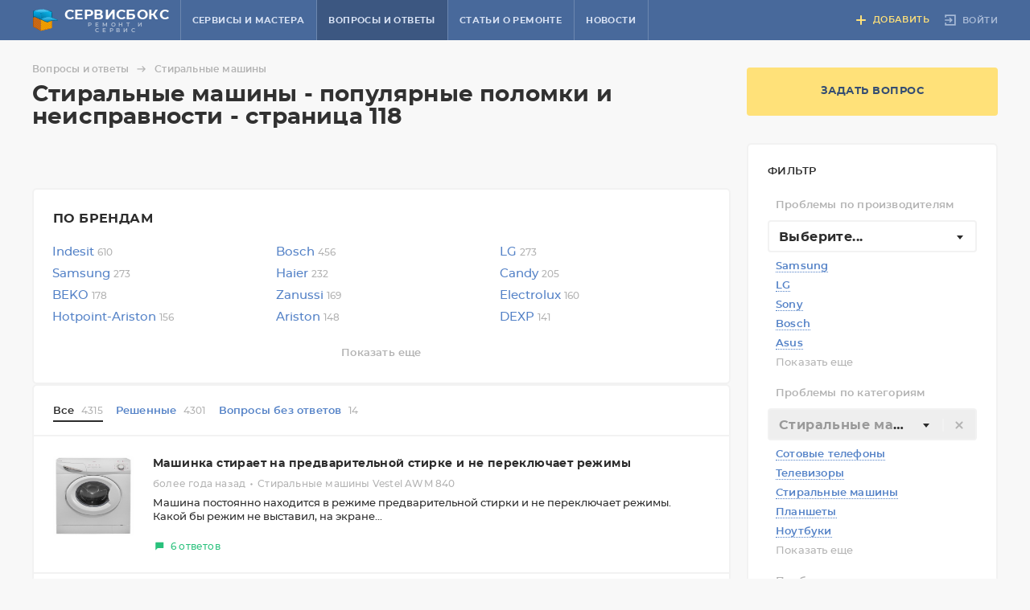

--- FILE ---
content_type: text/html; charset=UTF-8
request_url: https://www.servicebox.ru/faq/stiralnye_mashini/page-118/
body_size: 36762
content:
<!DOCTYPE html>
<html lang="ru">
<head>
	<title>Стиральные машины, популярные поломки, неисправности, вопросы и ответы на форуме servicebox.ru — страница 118</title>
	<meta http-equiv="Content-Type" content="text/html; charset=utf-8">
	<meta http-equiv="X-UA-Compatible" content="IE=edge"><script type="text/javascript">(window.NREUM||(NREUM={})).init={ajax:{deny_list:["bam.nr-data.net"]},feature_flags:["soft_nav"]};(window.NREUM||(NREUM={})).loader_config={xpid:"UAEFWV5SGwQGXFRQBgUB",licenseKey:"6a77a9ea2f",applicationID:"76852146",browserID:"76917305"};;/*! For license information please see nr-loader-full-1.308.0.min.js.LICENSE.txt */
(()=>{var e,t,r={384:(e,t,r)=>{"use strict";r.d(t,{NT:()=>a,US:()=>u,Zm:()=>o,bQ:()=>d,dV:()=>c,pV:()=>l});var n=r(6154),i=r(1863),s=r(1910);const a={beacon:"bam.nr-data.net",errorBeacon:"bam.nr-data.net"};function o(){return n.gm.NREUM||(n.gm.NREUM={}),void 0===n.gm.newrelic&&(n.gm.newrelic=n.gm.NREUM),n.gm.NREUM}function c(){let e=o();return e.o||(e.o={ST:n.gm.setTimeout,SI:n.gm.setImmediate||n.gm.setInterval,CT:n.gm.clearTimeout,XHR:n.gm.XMLHttpRequest,REQ:n.gm.Request,EV:n.gm.Event,PR:n.gm.Promise,MO:n.gm.MutationObserver,FETCH:n.gm.fetch,WS:n.gm.WebSocket},(0,s.i)(...Object.values(e.o))),e}function d(e,t){let r=o();r.initializedAgents??={},t.initializedAt={ms:(0,i.t)(),date:new Date},r.initializedAgents[e]=t}function u(e,t){o()[e]=t}function l(){return function(){let e=o();const t=e.info||{};e.info={beacon:a.beacon,errorBeacon:a.errorBeacon,...t}}(),function(){let e=o();const t=e.init||{};e.init={...t}}(),c(),function(){let e=o();const t=e.loader_config||{};e.loader_config={...t}}(),o()}},782:(e,t,r)=>{"use strict";r.d(t,{T:()=>n});const n=r(860).K7.pageViewTiming},860:(e,t,r)=>{"use strict";r.d(t,{$J:()=>u,K7:()=>c,P3:()=>d,XX:()=>i,Yy:()=>o,df:()=>s,qY:()=>n,v4:()=>a});const n="events",i="jserrors",s="browser/blobs",a="rum",o="browser/logs",c={ajax:"ajax",genericEvents:"generic_events",jserrors:i,logging:"logging",metrics:"metrics",pageAction:"page_action",pageViewEvent:"page_view_event",pageViewTiming:"page_view_timing",sessionReplay:"session_replay",sessionTrace:"session_trace",softNav:"soft_navigations",spa:"spa"},d={[c.pageViewEvent]:1,[c.pageViewTiming]:2,[c.metrics]:3,[c.jserrors]:4,[c.spa]:5,[c.ajax]:6,[c.sessionTrace]:7,[c.softNav]:8,[c.sessionReplay]:9,[c.logging]:10,[c.genericEvents]:11},u={[c.pageViewEvent]:a,[c.pageViewTiming]:n,[c.ajax]:n,[c.spa]:n,[c.softNav]:n,[c.metrics]:i,[c.jserrors]:i,[c.sessionTrace]:s,[c.sessionReplay]:s,[c.logging]:o,[c.genericEvents]:"ins"}},944:(e,t,r)=>{"use strict";r.d(t,{R:()=>i});var n=r(3241);function i(e,t){"function"==typeof console.debug&&(console.debug("New Relic Warning: https://github.com/newrelic/newrelic-browser-agent/blob/main/docs/warning-codes.md#".concat(e),t),(0,n.W)({agentIdentifier:null,drained:null,type:"data",name:"warn",feature:"warn",data:{code:e,secondary:t}}))}},993:(e,t,r)=>{"use strict";r.d(t,{A$:()=>s,ET:()=>a,TZ:()=>o,p_:()=>i});var n=r(860);const i={ERROR:"ERROR",WARN:"WARN",INFO:"INFO",DEBUG:"DEBUG",TRACE:"TRACE"},s={OFF:0,ERROR:1,WARN:2,INFO:3,DEBUG:4,TRACE:5},a="log",o=n.K7.logging},1541:(e,t,r)=>{"use strict";r.d(t,{U:()=>i,f:()=>n});const n={MFE:"MFE",BA:"BA"};function i(e,t){if(2!==t?.harvestEndpointVersion)return{};const r=t.agentRef.runtime.appMetadata.agents[0].entityGuid;return e?{"source.id":e.id,"source.name":e.name,"source.type":e.type,"parent.id":e.parent?.id||r,"parent.type":e.parent?.type||n.BA}:{"entity.guid":r,appId:t.agentRef.info.applicationID}}},1687:(e,t,r)=>{"use strict";r.d(t,{Ak:()=>d,Ze:()=>h,x3:()=>u});var n=r(3241),i=r(7836),s=r(3606),a=r(860),o=r(2646);const c={};function d(e,t){const r={staged:!1,priority:a.P3[t]||0};l(e),c[e].get(t)||c[e].set(t,r)}function u(e,t){e&&c[e]&&(c[e].get(t)&&c[e].delete(t),p(e,t,!1),c[e].size&&f(e))}function l(e){if(!e)throw new Error("agentIdentifier required");c[e]||(c[e]=new Map)}function h(e="",t="feature",r=!1){if(l(e),!e||!c[e].get(t)||r)return p(e,t);c[e].get(t).staged=!0,f(e)}function f(e){const t=Array.from(c[e]);t.every(([e,t])=>t.staged)&&(t.sort((e,t)=>e[1].priority-t[1].priority),t.forEach(([t])=>{c[e].delete(t),p(e,t)}))}function p(e,t,r=!0){const a=e?i.ee.get(e):i.ee,c=s.i.handlers;if(!a.aborted&&a.backlog&&c){if((0,n.W)({agentIdentifier:e,type:"lifecycle",name:"drain",feature:t}),r){const e=a.backlog[t],r=c[t];if(r){for(let t=0;e&&t<e.length;++t)g(e[t],r);Object.entries(r).forEach(([e,t])=>{Object.values(t||{}).forEach(t=>{t[0]?.on&&t[0]?.context()instanceof o.y&&t[0].on(e,t[1])})})}}a.isolatedBacklog||delete c[t],a.backlog[t]=null,a.emit("drain-"+t,[])}}function g(e,t){var r=e[1];Object.values(t[r]||{}).forEach(t=>{var r=e[0];if(t[0]===r){var n=t[1],i=e[3],s=e[2];n.apply(i,s)}})}},1738:(e,t,r)=>{"use strict";r.d(t,{U:()=>f,Y:()=>h});var n=r(3241),i=r(9908),s=r(1863),a=r(944),o=r(5701),c=r(3969),d=r(8362),u=r(860),l=r(4261);function h(e,t,r,s){const h=s||r;!h||h[e]&&h[e]!==d.d.prototype[e]||(h[e]=function(){(0,i.p)(c.xV,["API/"+e+"/called"],void 0,u.K7.metrics,r.ee),(0,n.W)({agentIdentifier:r.agentIdentifier,drained:!!o.B?.[r.agentIdentifier],type:"data",name:"api",feature:l.Pl+e,data:{}});try{return t.apply(this,arguments)}catch(e){(0,a.R)(23,e)}})}function f(e,t,r,n,a){const o=e.info;null===r?delete o.jsAttributes[t]:o.jsAttributes[t]=r,(a||null===r)&&(0,i.p)(l.Pl+n,[(0,s.t)(),t,r],void 0,"session",e.ee)}},1741:(e,t,r)=>{"use strict";r.d(t,{W:()=>s});var n=r(944),i=r(4261);class s{#e(e,...t){if(this[e]!==s.prototype[e])return this[e](...t);(0,n.R)(35,e)}addPageAction(e,t){return this.#e(i.hG,e,t)}register(e){return this.#e(i.eY,e)}recordCustomEvent(e,t){return this.#e(i.fF,e,t)}setPageViewName(e,t){return this.#e(i.Fw,e,t)}setCustomAttribute(e,t,r){return this.#e(i.cD,e,t,r)}noticeError(e,t){return this.#e(i.o5,e,t)}setUserId(e,t=!1){return this.#e(i.Dl,e,t)}setApplicationVersion(e){return this.#e(i.nb,e)}setErrorHandler(e){return this.#e(i.bt,e)}addRelease(e,t){return this.#e(i.k6,e,t)}log(e,t){return this.#e(i.$9,e,t)}start(){return this.#e(i.d3)}finished(e){return this.#e(i.BL,e)}recordReplay(){return this.#e(i.CH)}pauseReplay(){return this.#e(i.Tb)}addToTrace(e){return this.#e(i.U2,e)}setCurrentRouteName(e){return this.#e(i.PA,e)}interaction(e){return this.#e(i.dT,e)}wrapLogger(e,t,r){return this.#e(i.Wb,e,t,r)}measure(e,t){return this.#e(i.V1,e,t)}consent(e){return this.#e(i.Pv,e)}}},1863:(e,t,r)=>{"use strict";function n(){return Math.floor(performance.now())}r.d(t,{t:()=>n})},1910:(e,t,r)=>{"use strict";r.d(t,{i:()=>s});var n=r(944);const i=new Map;function s(...e){return e.every(e=>{if(i.has(e))return i.get(e);const t="function"==typeof e?e.toString():"",r=t.includes("[native code]"),s=t.includes("nrWrapper");return r||s||(0,n.R)(64,e?.name||t),i.set(e,r),r})}},2555:(e,t,r)=>{"use strict";r.d(t,{D:()=>o,f:()=>a});var n=r(384),i=r(8122);const s={beacon:n.NT.beacon,errorBeacon:n.NT.errorBeacon,licenseKey:void 0,applicationID:void 0,sa:void 0,queueTime:void 0,applicationTime:void 0,ttGuid:void 0,user:void 0,account:void 0,product:void 0,extra:void 0,jsAttributes:{},userAttributes:void 0,atts:void 0,transactionName:void 0,tNamePlain:void 0};function a(e){try{return!!e.licenseKey&&!!e.errorBeacon&&!!e.applicationID}catch(e){return!1}}const o=e=>(0,i.a)(e,s)},2614:(e,t,r)=>{"use strict";r.d(t,{BB:()=>a,H3:()=>n,g:()=>d,iL:()=>c,tS:()=>o,uh:()=>i,wk:()=>s});const n="NRBA",i="SESSION",s=144e5,a=18e5,o={STARTED:"session-started",PAUSE:"session-pause",RESET:"session-reset",RESUME:"session-resume",UPDATE:"session-update"},c={SAME_TAB:"same-tab",CROSS_TAB:"cross-tab"},d={OFF:0,FULL:1,ERROR:2}},2646:(e,t,r)=>{"use strict";r.d(t,{y:()=>n});class n{constructor(e){this.contextId=e}}},2843:(e,t,r)=>{"use strict";r.d(t,{G:()=>s,u:()=>i});var n=r(3878);function i(e,t=!1,r,i){(0,n.DD)("visibilitychange",function(){if(t)return void("hidden"===document.visibilityState&&e());e(document.visibilityState)},r,i)}function s(e,t,r){(0,n.sp)("pagehide",e,t,r)}},3241:(e,t,r)=>{"use strict";r.d(t,{W:()=>s});var n=r(6154);const i="newrelic";function s(e={}){try{n.gm.dispatchEvent(new CustomEvent(i,{detail:e}))}catch(e){}}},3304:(e,t,r)=>{"use strict";r.d(t,{A:()=>s});var n=r(7836);const i=()=>{const e=new WeakSet;return(t,r)=>{if("object"==typeof r&&null!==r){if(e.has(r))return;e.add(r)}return r}};function s(e){try{return JSON.stringify(e,i())??""}catch(e){try{n.ee.emit("internal-error",[e])}catch(e){}return""}}},3333:(e,t,r)=>{"use strict";r.d(t,{$v:()=>u,TZ:()=>n,Xh:()=>c,Zp:()=>i,kd:()=>d,mq:()=>o,nf:()=>a,qN:()=>s});const n=r(860).K7.genericEvents,i=["auxclick","click","copy","keydown","paste","scrollend"],s=["focus","blur"],a=4,o=1e3,c=2e3,d=["PageAction","UserAction","BrowserPerformance"],u={RESOURCES:"experimental.resources",REGISTER:"register"}},3434:(e,t,r)=>{"use strict";r.d(t,{Jt:()=>s,YM:()=>d});var n=r(7836),i=r(5607);const s="nr@original:".concat(i.W),a=50;var o=Object.prototype.hasOwnProperty,c=!1;function d(e,t){return e||(e=n.ee),r.inPlace=function(e,t,n,i,s){n||(n="");const a="-"===n.charAt(0);for(let o=0;o<t.length;o++){const c=t[o],d=e[c];l(d)||(e[c]=r(d,a?c+n:n,i,c,s))}},r.flag=s,r;function r(t,r,n,c,d){return l(t)?t:(r||(r=""),nrWrapper[s]=t,function(e,t,r){if(Object.defineProperty&&Object.keys)try{return Object.keys(e).forEach(function(r){Object.defineProperty(t,r,{get:function(){return e[r]},set:function(t){return e[r]=t,t}})}),t}catch(e){u([e],r)}for(var n in e)o.call(e,n)&&(t[n]=e[n])}(t,nrWrapper,e),nrWrapper);function nrWrapper(){var s,o,l,h;let f;try{o=this,s=[...arguments],l="function"==typeof n?n(s,o):n||{}}catch(t){u([t,"",[s,o,c],l],e)}i(r+"start",[s,o,c],l,d);const p=performance.now();let g;try{return h=t.apply(o,s),g=performance.now(),h}catch(e){throw g=performance.now(),i(r+"err",[s,o,e],l,d),f=e,f}finally{const e=g-p,t={start:p,end:g,duration:e,isLongTask:e>=a,methodName:c,thrownError:f};t.isLongTask&&i("long-task",[t,o],l,d),i(r+"end",[s,o,h],l,d)}}}function i(r,n,i,s){if(!c||t){var a=c;c=!0;try{e.emit(r,n,i,t,s)}catch(t){u([t,r,n,i],e)}c=a}}}function u(e,t){t||(t=n.ee);try{t.emit("internal-error",e)}catch(e){}}function l(e){return!(e&&"function"==typeof e&&e.apply&&!e[s])}},3606:(e,t,r)=>{"use strict";r.d(t,{i:()=>s});var n=r(9908);s.on=a;var i=s.handlers={};function s(e,t,r,s){a(s||n.d,i,e,t,r)}function a(e,t,r,i,s){s||(s="feature"),e||(e=n.d);var a=t[s]=t[s]||{};(a[r]=a[r]||[]).push([e,i])}},3738:(e,t,r)=>{"use strict";r.d(t,{He:()=>i,Kp:()=>o,Lc:()=>d,Rz:()=>u,TZ:()=>n,bD:()=>s,d3:()=>a,jx:()=>l,sl:()=>h,uP:()=>c});const n=r(860).K7.sessionTrace,i="bstResource",s="resource",a="-start",o="-end",c="fn"+a,d="fn"+o,u="pushState",l=1e3,h=3e4},3785:(e,t,r)=>{"use strict";r.d(t,{R:()=>c,b:()=>d});var n=r(9908),i=r(1863),s=r(860),a=r(3969),o=r(993);function c(e,t,r={},c=o.p_.INFO,d=!0,u,l=(0,i.t)()){(0,n.p)(a.xV,["API/logging/".concat(c.toLowerCase(),"/called")],void 0,s.K7.metrics,e),(0,n.p)(o.ET,[l,t,r,c,d,u],void 0,s.K7.logging,e)}function d(e){return"string"==typeof e&&Object.values(o.p_).some(t=>t===e.toUpperCase().trim())}},3878:(e,t,r)=>{"use strict";function n(e,t){return{capture:e,passive:!1,signal:t}}function i(e,t,r=!1,i){window.addEventListener(e,t,n(r,i))}function s(e,t,r=!1,i){document.addEventListener(e,t,n(r,i))}r.d(t,{DD:()=>s,jT:()=>n,sp:()=>i})},3969:(e,t,r)=>{"use strict";r.d(t,{TZ:()=>n,XG:()=>o,rs:()=>i,xV:()=>a,z_:()=>s});const n=r(860).K7.metrics,i="sm",s="cm",a="storeSupportabilityMetrics",o="storeEventMetrics"},4234:(e,t,r)=>{"use strict";r.d(t,{W:()=>s});var n=r(7836),i=r(1687);class s{constructor(e,t){this.agentIdentifier=e,this.ee=n.ee.get(e),this.featureName=t,this.blocked=!1}deregisterDrain(){(0,i.x3)(this.agentIdentifier,this.featureName)}}},4261:(e,t,r)=>{"use strict";r.d(t,{$9:()=>d,BL:()=>o,CH:()=>f,Dl:()=>w,Fw:()=>y,PA:()=>m,Pl:()=>n,Pv:()=>T,Tb:()=>l,U2:()=>s,V1:()=>E,Wb:()=>x,bt:()=>b,cD:()=>v,d3:()=>R,dT:()=>c,eY:()=>p,fF:()=>h,hG:()=>i,k6:()=>a,nb:()=>g,o5:()=>u});const n="api-",i="addPageAction",s="addToTrace",a="addRelease",o="finished",c="interaction",d="log",u="noticeError",l="pauseReplay",h="recordCustomEvent",f="recordReplay",p="register",g="setApplicationVersion",m="setCurrentRouteName",v="setCustomAttribute",b="setErrorHandler",y="setPageViewName",w="setUserId",R="start",x="wrapLogger",E="measure",T="consent"},5205:(e,t,r)=>{"use strict";r.d(t,{j:()=>S});var n=r(384),i=r(1741);var s=r(2555),a=r(3333);const o=e=>{if(!e||"string"!=typeof e)return!1;try{document.createDocumentFragment().querySelector(e)}catch{return!1}return!0};var c=r(2614),d=r(944),u=r(8122);const l="[data-nr-mask]",h=e=>(0,u.a)(e,(()=>{const e={feature_flags:[],experimental:{allow_registered_children:!1,resources:!1},mask_selector:"*",block_selector:"[data-nr-block]",mask_input_options:{color:!1,date:!1,"datetime-local":!1,email:!1,month:!1,number:!1,range:!1,search:!1,tel:!1,text:!1,time:!1,url:!1,week:!1,textarea:!1,select:!1,password:!0}};return{ajax:{deny_list:void 0,block_internal:!0,enabled:!0,autoStart:!0},api:{get allow_registered_children(){return e.feature_flags.includes(a.$v.REGISTER)||e.experimental.allow_registered_children},set allow_registered_children(t){e.experimental.allow_registered_children=t},duplicate_registered_data:!1},browser_consent_mode:{enabled:!1},distributed_tracing:{enabled:void 0,exclude_newrelic_header:void 0,cors_use_newrelic_header:void 0,cors_use_tracecontext_headers:void 0,allowed_origins:void 0},get feature_flags(){return e.feature_flags},set feature_flags(t){e.feature_flags=t},generic_events:{enabled:!0,autoStart:!0},harvest:{interval:30},jserrors:{enabled:!0,autoStart:!0},logging:{enabled:!0,autoStart:!0},metrics:{enabled:!0,autoStart:!0},obfuscate:void 0,page_action:{enabled:!0},page_view_event:{enabled:!0,autoStart:!0},page_view_timing:{enabled:!0,autoStart:!0},performance:{capture_marks:!1,capture_measures:!1,capture_detail:!0,resources:{get enabled(){return e.feature_flags.includes(a.$v.RESOURCES)||e.experimental.resources},set enabled(t){e.experimental.resources=t},asset_types:[],first_party_domains:[],ignore_newrelic:!0}},privacy:{cookies_enabled:!0},proxy:{assets:void 0,beacon:void 0},session:{expiresMs:c.wk,inactiveMs:c.BB},session_replay:{autoStart:!0,enabled:!1,preload:!1,sampling_rate:10,error_sampling_rate:100,collect_fonts:!1,inline_images:!1,fix_stylesheets:!0,mask_all_inputs:!0,get mask_text_selector(){return e.mask_selector},set mask_text_selector(t){o(t)?e.mask_selector="".concat(t,",").concat(l):""===t||null===t?e.mask_selector=l:(0,d.R)(5,t)},get block_class(){return"nr-block"},get ignore_class(){return"nr-ignore"},get mask_text_class(){return"nr-mask"},get block_selector(){return e.block_selector},set block_selector(t){o(t)?e.block_selector+=",".concat(t):""!==t&&(0,d.R)(6,t)},get mask_input_options(){return e.mask_input_options},set mask_input_options(t){t&&"object"==typeof t?e.mask_input_options={...t,password:!0}:(0,d.R)(7,t)}},session_trace:{enabled:!0,autoStart:!0},soft_navigations:{enabled:!0,autoStart:!0},spa:{enabled:!0,autoStart:!0},ssl:void 0,user_actions:{enabled:!0,elementAttributes:["id","className","tagName","type"]}}})());var f=r(6154),p=r(9324);let g=0;const m={buildEnv:p.F3,distMethod:p.Xs,version:p.xv,originTime:f.WN},v={consented:!1},b={appMetadata:{},get consented(){return this.session?.state?.consent||v.consented},set consented(e){v.consented=e},customTransaction:void 0,denyList:void 0,disabled:!1,harvester:void 0,isolatedBacklog:!1,isRecording:!1,loaderType:void 0,maxBytes:3e4,obfuscator:void 0,onerror:void 0,ptid:void 0,releaseIds:{},session:void 0,timeKeeper:void 0,registeredEntities:[],jsAttributesMetadata:{bytes:0},get harvestCount(){return++g}},y=e=>{const t=(0,u.a)(e,b),r=Object.keys(m).reduce((e,t)=>(e[t]={value:m[t],writable:!1,configurable:!0,enumerable:!0},e),{});return Object.defineProperties(t,r)};var w=r(5701);const R=e=>{const t=e.startsWith("http");e+="/",r.p=t?e:"https://"+e};var x=r(7836),E=r(3241);const T={accountID:void 0,trustKey:void 0,agentID:void 0,licenseKey:void 0,applicationID:void 0,xpid:void 0},A=e=>(0,u.a)(e,T),_=new Set;function S(e,t={},r,a){let{init:o,info:c,loader_config:d,runtime:u={},exposed:l=!0}=t;if(!c){const e=(0,n.pV)();o=e.init,c=e.info,d=e.loader_config}e.init=h(o||{}),e.loader_config=A(d||{}),c.jsAttributes??={},f.bv&&(c.jsAttributes.isWorker=!0),e.info=(0,s.D)(c);const p=e.init,g=[c.beacon,c.errorBeacon];_.has(e.agentIdentifier)||(p.proxy.assets&&(R(p.proxy.assets),g.push(p.proxy.assets)),p.proxy.beacon&&g.push(p.proxy.beacon),e.beacons=[...g],function(e){const t=(0,n.pV)();Object.getOwnPropertyNames(i.W.prototype).forEach(r=>{const n=i.W.prototype[r];if("function"!=typeof n||"constructor"===n)return;let s=t[r];e[r]&&!1!==e.exposed&&"micro-agent"!==e.runtime?.loaderType&&(t[r]=(...t)=>{const n=e[r](...t);return s?s(...t):n})})}(e),(0,n.US)("activatedFeatures",w.B)),u.denyList=[...p.ajax.deny_list||[],...p.ajax.block_internal?g:[]],u.ptid=e.agentIdentifier,u.loaderType=r,e.runtime=y(u),_.has(e.agentIdentifier)||(e.ee=x.ee.get(e.agentIdentifier),e.exposed=l,(0,E.W)({agentIdentifier:e.agentIdentifier,drained:!!w.B?.[e.agentIdentifier],type:"lifecycle",name:"initialize",feature:void 0,data:e.config})),_.add(e.agentIdentifier)}},5270:(e,t,r)=>{"use strict";r.d(t,{Aw:()=>a,SR:()=>s,rF:()=>o});var n=r(384),i=r(7767);function s(e){return!!(0,n.dV)().o.MO&&(0,i.V)(e)&&!0===e?.session_trace.enabled}function a(e){return!0===e?.session_replay.preload&&s(e)}function o(e,t){try{if("string"==typeof t?.type){if("password"===t.type.toLowerCase())return"*".repeat(e?.length||0);if(void 0!==t?.dataset?.nrUnmask||t?.classList?.contains("nr-unmask"))return e}}catch(e){}return"string"==typeof e?e.replace(/[\S]/g,"*"):"*".repeat(e?.length||0)}},5289:(e,t,r)=>{"use strict";r.d(t,{GG:()=>a,Qr:()=>c,sB:()=>o});var n=r(3878),i=r(6389);function s(){return"undefined"==typeof document||"complete"===document.readyState}function a(e,t){if(s())return e();const r=(0,i.J)(e),a=setInterval(()=>{s()&&(clearInterval(a),r())},500);(0,n.sp)("load",r,t)}function o(e){if(s())return e();(0,n.DD)("DOMContentLoaded",e)}function c(e){if(s())return e();(0,n.sp)("popstate",e)}},5607:(e,t,r)=>{"use strict";r.d(t,{W:()=>n});const n=(0,r(9566).bz)()},5701:(e,t,r)=>{"use strict";r.d(t,{B:()=>s,t:()=>a});var n=r(3241);const i=new Set,s={};function a(e,t){const r=t.agentIdentifier;s[r]??={},e&&"object"==typeof e&&(i.has(r)||(t.ee.emit("rumresp",[e]),s[r]=e,i.add(r),(0,n.W)({agentIdentifier:r,loaded:!0,drained:!0,type:"lifecycle",name:"load",feature:void 0,data:e})))}},6154:(e,t,r)=>{"use strict";r.d(t,{OF:()=>d,RI:()=>i,WN:()=>h,bv:()=>s,eN:()=>f,gm:()=>a,lR:()=>l,m:()=>c,mw:()=>o,sb:()=>u});var n=r(1863);const i="undefined"!=typeof window&&!!window.document,s="undefined"!=typeof WorkerGlobalScope&&("undefined"!=typeof self&&self instanceof WorkerGlobalScope&&self.navigator instanceof WorkerNavigator||"undefined"!=typeof globalThis&&globalThis instanceof WorkerGlobalScope&&globalThis.navigator instanceof WorkerNavigator),a=i?window:"undefined"!=typeof WorkerGlobalScope&&("undefined"!=typeof self&&self instanceof WorkerGlobalScope&&self||"undefined"!=typeof globalThis&&globalThis instanceof WorkerGlobalScope&&globalThis),o=Boolean("hidden"===a?.document?.visibilityState),c=""+a?.location,d=/iPad|iPhone|iPod/.test(a.navigator?.userAgent),u=d&&"undefined"==typeof SharedWorker,l=(()=>{const e=a.navigator?.userAgent?.match(/Firefox[/\s](\d+\.\d+)/);return Array.isArray(e)&&e.length>=2?+e[1]:0})(),h=Date.now()-(0,n.t)(),f=()=>"undefined"!=typeof PerformanceNavigationTiming&&a?.performance?.getEntriesByType("navigation")?.[0]?.responseStart},6344:(e,t,r)=>{"use strict";r.d(t,{BB:()=>u,Qb:()=>l,TZ:()=>i,Ug:()=>a,Vh:()=>s,_s:()=>o,bc:()=>d,yP:()=>c});var n=r(2614);const i=r(860).K7.sessionReplay,s="errorDuringReplay",a=.12,o={DomContentLoaded:0,Load:1,FullSnapshot:2,IncrementalSnapshot:3,Meta:4,Custom:5},c={[n.g.ERROR]:15e3,[n.g.FULL]:3e5,[n.g.OFF]:0},d={RESET:{message:"Session was reset",sm:"Reset"},IMPORT:{message:"Recorder failed to import",sm:"Import"},TOO_MANY:{message:"429: Too Many Requests",sm:"Too-Many"},TOO_BIG:{message:"Payload was too large",sm:"Too-Big"},CROSS_TAB:{message:"Session Entity was set to OFF on another tab",sm:"Cross-Tab"},ENTITLEMENTS:{message:"Session Replay is not allowed and will not be started",sm:"Entitlement"}},u=5e3,l={API:"api",RESUME:"resume",SWITCH_TO_FULL:"switchToFull",INITIALIZE:"initialize",PRELOAD:"preload"}},6389:(e,t,r)=>{"use strict";function n(e,t=500,r={}){const n=r?.leading||!1;let i;return(...r)=>{n&&void 0===i&&(e.apply(this,r),i=setTimeout(()=>{i=clearTimeout(i)},t)),n||(clearTimeout(i),i=setTimeout(()=>{e.apply(this,r)},t))}}function i(e){let t=!1;return(...r)=>{t||(t=!0,e.apply(this,r))}}r.d(t,{J:()=>i,s:()=>n})},6630:(e,t,r)=>{"use strict";r.d(t,{T:()=>n});const n=r(860).K7.pageViewEvent},6774:(e,t,r)=>{"use strict";r.d(t,{T:()=>n});const n=r(860).K7.jserrors},7295:(e,t,r)=>{"use strict";r.d(t,{Xv:()=>a,gX:()=>i,iW:()=>s});var n=[];function i(e){if(!e||s(e))return!1;if(0===n.length)return!0;if("*"===n[0].hostname)return!1;for(var t=0;t<n.length;t++){var r=n[t];if(r.hostname.test(e.hostname)&&r.pathname.test(e.pathname))return!1}return!0}function s(e){return void 0===e.hostname}function a(e){if(n=[],e&&e.length)for(var t=0;t<e.length;t++){let r=e[t];if(!r)continue;if("*"===r)return void(n=[{hostname:"*"}]);0===r.indexOf("http://")?r=r.substring(7):0===r.indexOf("https://")&&(r=r.substring(8));const i=r.indexOf("/");let s,a;i>0?(s=r.substring(0,i),a=r.substring(i)):(s=r,a="*");let[c]=s.split(":");n.push({hostname:o(c),pathname:o(a,!0)})}}function o(e,t=!1){const r=e.replace(/[.+?^${}()|[\]\\]/g,e=>"\\"+e).replace(/\*/g,".*?");return new RegExp((t?"^":"")+r+"$")}},7485:(e,t,r)=>{"use strict";r.d(t,{D:()=>i});var n=r(6154);function i(e){if(0===(e||"").indexOf("data:"))return{protocol:"data"};try{const t=new URL(e,location.href),r={port:t.port,hostname:t.hostname,pathname:t.pathname,search:t.search,protocol:t.protocol.slice(0,t.protocol.indexOf(":")),sameOrigin:t.protocol===n.gm?.location?.protocol&&t.host===n.gm?.location?.host};return r.port&&""!==r.port||("http:"===t.protocol&&(r.port="80"),"https:"===t.protocol&&(r.port="443")),r.pathname&&""!==r.pathname?r.pathname.startsWith("/")||(r.pathname="/".concat(r.pathname)):r.pathname="/",r}catch(e){return{}}}},7699:(e,t,r)=>{"use strict";r.d(t,{It:()=>s,KC:()=>o,No:()=>i,qh:()=>a});var n=r(860);const i=16e3,s=1e6,a="SESSION_ERROR",o={[n.K7.logging]:!0,[n.K7.genericEvents]:!1,[n.K7.jserrors]:!1,[n.K7.ajax]:!1}},7767:(e,t,r)=>{"use strict";r.d(t,{V:()=>i});var n=r(6154);const i=e=>n.RI&&!0===e?.privacy.cookies_enabled},7836:(e,t,r)=>{"use strict";r.d(t,{P:()=>o,ee:()=>c});var n=r(384),i=r(8990),s=r(2646),a=r(5607);const o="nr@context:".concat(a.W),c=function e(t,r){var n={},a={},u={},l=!1;try{l=16===r.length&&d.initializedAgents?.[r]?.runtime.isolatedBacklog}catch(e){}var h={on:p,addEventListener:p,removeEventListener:function(e,t){var r=n[e];if(!r)return;for(var i=0;i<r.length;i++)r[i]===t&&r.splice(i,1)},emit:function(e,r,n,i,s){!1!==s&&(s=!0);if(c.aborted&&!i)return;t&&s&&t.emit(e,r,n);var o=f(n);g(e).forEach(e=>{e.apply(o,r)});var d=v()[a[e]];d&&d.push([h,e,r,o]);return o},get:m,listeners:g,context:f,buffer:function(e,t){const r=v();if(t=t||"feature",h.aborted)return;Object.entries(e||{}).forEach(([e,n])=>{a[n]=t,t in r||(r[t]=[])})},abort:function(){h._aborted=!0,Object.keys(h.backlog).forEach(e=>{delete h.backlog[e]})},isBuffering:function(e){return!!v()[a[e]]},debugId:r,backlog:l?{}:t&&"object"==typeof t.backlog?t.backlog:{},isolatedBacklog:l};return Object.defineProperty(h,"aborted",{get:()=>{let e=h._aborted||!1;return e||(t&&(e=t.aborted),e)}}),h;function f(e){return e&&e instanceof s.y?e:e?(0,i.I)(e,o,()=>new s.y(o)):new s.y(o)}function p(e,t){n[e]=g(e).concat(t)}function g(e){return n[e]||[]}function m(t){return u[t]=u[t]||e(h,t)}function v(){return h.backlog}}(void 0,"globalEE"),d=(0,n.Zm)();d.ee||(d.ee=c)},8122:(e,t,r)=>{"use strict";r.d(t,{a:()=>i});var n=r(944);function i(e,t){try{if(!e||"object"!=typeof e)return(0,n.R)(3);if(!t||"object"!=typeof t)return(0,n.R)(4);const r=Object.create(Object.getPrototypeOf(t),Object.getOwnPropertyDescriptors(t)),s=0===Object.keys(r).length?e:r;for(let a in s)if(void 0!==e[a])try{if(null===e[a]){r[a]=null;continue}Array.isArray(e[a])&&Array.isArray(t[a])?r[a]=Array.from(new Set([...e[a],...t[a]])):"object"==typeof e[a]&&"object"==typeof t[a]?r[a]=i(e[a],t[a]):r[a]=e[a]}catch(e){r[a]||(0,n.R)(1,e)}return r}catch(e){(0,n.R)(2,e)}}},8139:(e,t,r)=>{"use strict";r.d(t,{u:()=>h});var n=r(7836),i=r(3434),s=r(8990),a=r(6154);const o={},c=a.gm.XMLHttpRequest,d="addEventListener",u="removeEventListener",l="nr@wrapped:".concat(n.P);function h(e){var t=function(e){return(e||n.ee).get("events")}(e);if(o[t.debugId]++)return t;o[t.debugId]=1;var r=(0,i.YM)(t,!0);function h(e){r.inPlace(e,[d,u],"-",p)}function p(e,t){return e[1]}return"getPrototypeOf"in Object&&(a.RI&&f(document,h),c&&f(c.prototype,h),f(a.gm,h)),t.on(d+"-start",function(e,t){var n=e[1];if(null!==n&&("function"==typeof n||"object"==typeof n)&&"newrelic"!==e[0]){var i=(0,s.I)(n,l,function(){var e={object:function(){if("function"!=typeof n.handleEvent)return;return n.handleEvent.apply(n,arguments)},function:n}[typeof n];return e?r(e,"fn-",null,e.name||"anonymous"):n});this.wrapped=e[1]=i}}),t.on(u+"-start",function(e){e[1]=this.wrapped||e[1]}),t}function f(e,t,...r){let n=e;for(;"object"==typeof n&&!Object.prototype.hasOwnProperty.call(n,d);)n=Object.getPrototypeOf(n);n&&t(n,...r)}},8362:(e,t,r)=>{"use strict";r.d(t,{d:()=>s});var n=r(9566),i=r(1741);class s extends i.W{agentIdentifier=(0,n.LA)(16)}},8374:(e,t,r)=>{r.nc=(()=>{try{return document?.currentScript?.nonce}catch(e){}return""})()},8990:(e,t,r)=>{"use strict";r.d(t,{I:()=>i});var n=Object.prototype.hasOwnProperty;function i(e,t,r){if(n.call(e,t))return e[t];var i=r();if(Object.defineProperty&&Object.keys)try{return Object.defineProperty(e,t,{value:i,writable:!0,enumerable:!1}),i}catch(e){}return e[t]=i,i}},9119:(e,t,r)=>{"use strict";r.d(t,{L:()=>s});var n=/([^?#]*)[^#]*(#[^?]*|$).*/,i=/([^?#]*)().*/;function s(e,t){return e?e.replace(t?n:i,"$1$2"):e}},9300:(e,t,r)=>{"use strict";r.d(t,{T:()=>n});const n=r(860).K7.ajax},9324:(e,t,r)=>{"use strict";r.d(t,{AJ:()=>a,F3:()=>i,Xs:()=>s,Yq:()=>o,xv:()=>n});const n="1.308.0",i="PROD",s="CDN",a="@newrelic/rrweb",o="1.0.1"},9566:(e,t,r)=>{"use strict";r.d(t,{LA:()=>o,ZF:()=>c,bz:()=>a,el:()=>d});var n=r(6154);const i="xxxxxxxx-xxxx-4xxx-yxxx-xxxxxxxxxxxx";function s(e,t){return e?15&e[t]:16*Math.random()|0}function a(){const e=n.gm?.crypto||n.gm?.msCrypto;let t,r=0;return e&&e.getRandomValues&&(t=e.getRandomValues(new Uint8Array(30))),i.split("").map(e=>"x"===e?s(t,r++).toString(16):"y"===e?(3&s()|8).toString(16):e).join("")}function o(e){const t=n.gm?.crypto||n.gm?.msCrypto;let r,i=0;t&&t.getRandomValues&&(r=t.getRandomValues(new Uint8Array(e)));const a=[];for(var o=0;o<e;o++)a.push(s(r,i++).toString(16));return a.join("")}function c(){return o(16)}function d(){return o(32)}},9908:(e,t,r)=>{"use strict";r.d(t,{d:()=>n,p:()=>i});var n=r(7836).ee.get("handle");function i(e,t,r,i,s){s?(s.buffer([e],i),s.emit(e,t,r)):(n.buffer([e],i),n.emit(e,t,r))}}},n={};function i(e){var t=n[e];if(void 0!==t)return t.exports;var s=n[e]={exports:{}};return r[e](s,s.exports,i),s.exports}i.m=r,i.d=(e,t)=>{for(var r in t)i.o(t,r)&&!i.o(e,r)&&Object.defineProperty(e,r,{enumerable:!0,get:t[r]})},i.f={},i.e=e=>Promise.all(Object.keys(i.f).reduce((t,r)=>(i.f[r](e,t),t),[])),i.u=e=>({95:"nr-full-compressor",222:"nr-full-recorder",891:"nr-full"}[e]+"-1.308.0.min.js"),i.o=(e,t)=>Object.prototype.hasOwnProperty.call(e,t),e={},t="NRBA-1.308.0.PROD:",i.l=(r,n,s,a)=>{if(e[r])e[r].push(n);else{var o,c;if(void 0!==s)for(var d=document.getElementsByTagName("script"),u=0;u<d.length;u++){var l=d[u];if(l.getAttribute("src")==r||l.getAttribute("data-webpack")==t+s){o=l;break}}if(!o){c=!0;var h={891:"sha512-fcveNDcpRQS9OweGhN4uJe88Qmg+EVyH6j/wngwL2Le0m7LYyz7q+JDx7KBxsdDF4TaPVsSmHg12T3pHwdLa7w==",222:"sha512-O8ZzdvgB4fRyt7k2Qrr4STpR+tCA2mcQEig6/dP3rRy9uEx1CTKQ6cQ7Src0361y7xS434ua+zIPo265ZpjlEg==",95:"sha512-jDWejat/6/UDex/9XjYoPPmpMPuEvBCSuCg/0tnihjbn5bh9mP3An0NzFV9T5Tc+3kKhaXaZA8UIKPAanD2+Gw=="};(o=document.createElement("script")).charset="utf-8",i.nc&&o.setAttribute("nonce",i.nc),o.setAttribute("data-webpack",t+s),o.src=r,0!==o.src.indexOf(window.location.origin+"/")&&(o.crossOrigin="anonymous"),h[a]&&(o.integrity=h[a])}e[r]=[n];var f=(t,n)=>{o.onerror=o.onload=null,clearTimeout(p);var i=e[r];if(delete e[r],o.parentNode&&o.parentNode.removeChild(o),i&&i.forEach(e=>e(n)),t)return t(n)},p=setTimeout(f.bind(null,void 0,{type:"timeout",target:o}),12e4);o.onerror=f.bind(null,o.onerror),o.onload=f.bind(null,o.onload),c&&document.head.appendChild(o)}},i.r=e=>{"undefined"!=typeof Symbol&&Symbol.toStringTag&&Object.defineProperty(e,Symbol.toStringTag,{value:"Module"}),Object.defineProperty(e,"__esModule",{value:!0})},i.p="https://js-agent.newrelic.com/",(()=>{var e={85:0,959:0};i.f.j=(t,r)=>{var n=i.o(e,t)?e[t]:void 0;if(0!==n)if(n)r.push(n[2]);else{var s=new Promise((r,i)=>n=e[t]=[r,i]);r.push(n[2]=s);var a=i.p+i.u(t),o=new Error;i.l(a,r=>{if(i.o(e,t)&&(0!==(n=e[t])&&(e[t]=void 0),n)){var s=r&&("load"===r.type?"missing":r.type),a=r&&r.target&&r.target.src;o.message="Loading chunk "+t+" failed: ("+s+": "+a+")",o.name="ChunkLoadError",o.type=s,o.request=a,n[1](o)}},"chunk-"+t,t)}};var t=(t,r)=>{var n,s,[a,o,c]=r,d=0;if(a.some(t=>0!==e[t])){for(n in o)i.o(o,n)&&(i.m[n]=o[n]);if(c)c(i)}for(t&&t(r);d<a.length;d++)s=a[d],i.o(e,s)&&e[s]&&e[s][0](),e[s]=0},r=self["webpackChunk:NRBA-1.308.0.PROD"]=self["webpackChunk:NRBA-1.308.0.PROD"]||[];r.forEach(t.bind(null,0)),r.push=t.bind(null,r.push.bind(r))})(),(()=>{"use strict";i(8374);var e=i(8362),t=i(860);const r=Object.values(t.K7);var n=i(5205);var s=i(9908),a=i(1863),o=i(4261),c=i(1738);var d=i(1687),u=i(4234),l=i(5289),h=i(6154),f=i(944),p=i(5270),g=i(7767),m=i(6389),v=i(7699);class b extends u.W{constructor(e,t){super(e.agentIdentifier,t),this.agentRef=e,this.abortHandler=void 0,this.featAggregate=void 0,this.loadedSuccessfully=void 0,this.onAggregateImported=new Promise(e=>{this.loadedSuccessfully=e}),this.deferred=Promise.resolve(),!1===e.init[this.featureName].autoStart?this.deferred=new Promise((t,r)=>{this.ee.on("manual-start-all",(0,m.J)(()=>{(0,d.Ak)(e.agentIdentifier,this.featureName),t()}))}):(0,d.Ak)(e.agentIdentifier,t)}importAggregator(e,t,r={}){if(this.featAggregate)return;const n=async()=>{let n;await this.deferred;try{if((0,g.V)(e.init)){const{setupAgentSession:t}=await i.e(891).then(i.bind(i,8766));n=t(e)}}catch(e){(0,f.R)(20,e),this.ee.emit("internal-error",[e]),(0,s.p)(v.qh,[e],void 0,this.featureName,this.ee)}try{if(!this.#t(this.featureName,n,e.init))return(0,d.Ze)(this.agentIdentifier,this.featureName),void this.loadedSuccessfully(!1);const{Aggregate:i}=await t();this.featAggregate=new i(e,r),e.runtime.harvester.initializedAggregates.push(this.featAggregate),this.loadedSuccessfully(!0)}catch(e){(0,f.R)(34,e),this.abortHandler?.(),(0,d.Ze)(this.agentIdentifier,this.featureName,!0),this.loadedSuccessfully(!1),this.ee&&this.ee.abort()}};h.RI?(0,l.GG)(()=>n(),!0):n()}#t(e,r,n){if(this.blocked)return!1;switch(e){case t.K7.sessionReplay:return(0,p.SR)(n)&&!!r;case t.K7.sessionTrace:return!!r;default:return!0}}}var y=i(6630),w=i(2614),R=i(3241);class x extends b{static featureName=y.T;constructor(e){var t;super(e,y.T),this.setupInspectionEvents(e.agentIdentifier),t=e,(0,c.Y)(o.Fw,function(e,r){"string"==typeof e&&("/"!==e.charAt(0)&&(e="/"+e),t.runtime.customTransaction=(r||"http://custom.transaction")+e,(0,s.p)(o.Pl+o.Fw,[(0,a.t)()],void 0,void 0,t.ee))},t),this.importAggregator(e,()=>i.e(891).then(i.bind(i,3718)))}setupInspectionEvents(e){const t=(t,r)=>{t&&(0,R.W)({agentIdentifier:e,timeStamp:t.timeStamp,loaded:"complete"===t.target.readyState,type:"window",name:r,data:t.target.location+""})};(0,l.sB)(e=>{t(e,"DOMContentLoaded")}),(0,l.GG)(e=>{t(e,"load")}),(0,l.Qr)(e=>{t(e,"navigate")}),this.ee.on(w.tS.UPDATE,(t,r)=>{(0,R.W)({agentIdentifier:e,type:"lifecycle",name:"session",data:r})})}}var E=i(384);class T extends e.d{constructor(e){var t;(super(),h.gm)?(this.features={},(0,E.bQ)(this.agentIdentifier,this),this.desiredFeatures=new Set(e.features||[]),this.desiredFeatures.add(x),(0,n.j)(this,e,e.loaderType||"agent"),t=this,(0,c.Y)(o.cD,function(e,r,n=!1){if("string"==typeof e){if(["string","number","boolean"].includes(typeof r)||null===r)return(0,c.U)(t,e,r,o.cD,n);(0,f.R)(40,typeof r)}else(0,f.R)(39,typeof e)},t),function(e){(0,c.Y)(o.Dl,function(t,r=!1){if("string"!=typeof t&&null!==t)return void(0,f.R)(41,typeof t);const n=e.info.jsAttributes["enduser.id"];r&&null!=n&&n!==t?(0,s.p)(o.Pl+"setUserIdAndResetSession",[t],void 0,"session",e.ee):(0,c.U)(e,"enduser.id",t,o.Dl,!0)},e)}(this),function(e){(0,c.Y)(o.nb,function(t){if("string"==typeof t||null===t)return(0,c.U)(e,"application.version",t,o.nb,!1);(0,f.R)(42,typeof t)},e)}(this),function(e){(0,c.Y)(o.d3,function(){e.ee.emit("manual-start-all")},e)}(this),function(e){(0,c.Y)(o.Pv,function(t=!0){if("boolean"==typeof t){if((0,s.p)(o.Pl+o.Pv,[t],void 0,"session",e.ee),e.runtime.consented=t,t){const t=e.features.page_view_event;t.onAggregateImported.then(e=>{const r=t.featAggregate;e&&!r.sentRum&&r.sendRum()})}}else(0,f.R)(65,typeof t)},e)}(this),this.run()):(0,f.R)(21)}get config(){return{info:this.info,init:this.init,loader_config:this.loader_config,runtime:this.runtime}}get api(){return this}run(){try{const e=function(e){const t={};return r.forEach(r=>{t[r]=!!e[r]?.enabled}),t}(this.init),n=[...this.desiredFeatures];n.sort((e,r)=>t.P3[e.featureName]-t.P3[r.featureName]),n.forEach(r=>{if(!e[r.featureName]&&r.featureName!==t.K7.pageViewEvent)return;if(r.featureName===t.K7.spa)return void(0,f.R)(67);const n=function(e){switch(e){case t.K7.ajax:return[t.K7.jserrors];case t.K7.sessionTrace:return[t.K7.ajax,t.K7.pageViewEvent];case t.K7.sessionReplay:return[t.K7.sessionTrace];case t.K7.pageViewTiming:return[t.K7.pageViewEvent];default:return[]}}(r.featureName).filter(e=>!(e in this.features));n.length>0&&(0,f.R)(36,{targetFeature:r.featureName,missingDependencies:n}),this.features[r.featureName]=new r(this)})}catch(e){(0,f.R)(22,e);for(const e in this.features)this.features[e].abortHandler?.();const t=(0,E.Zm)();delete t.initializedAgents[this.agentIdentifier]?.features,delete this.sharedAggregator;return t.ee.get(this.agentIdentifier).abort(),!1}}}var A=i(2843),_=i(782);class S extends b{static featureName=_.T;constructor(e){super(e,_.T),h.RI&&((0,A.u)(()=>(0,s.p)("docHidden",[(0,a.t)()],void 0,_.T,this.ee),!0),(0,A.G)(()=>(0,s.p)("winPagehide",[(0,a.t)()],void 0,_.T,this.ee)),this.importAggregator(e,()=>i.e(891).then(i.bind(i,9018))))}}var O=i(3969);class I extends b{static featureName=O.TZ;constructor(e){super(e,O.TZ),h.RI&&document.addEventListener("securitypolicyviolation",e=>{(0,s.p)(O.xV,["Generic/CSPViolation/Detected"],void 0,this.featureName,this.ee)}),this.importAggregator(e,()=>i.e(891).then(i.bind(i,6555)))}}var P=i(6774),k=i(3878),N=i(3304);class D{constructor(e,t,r,n,i){this.name="UncaughtError",this.message="string"==typeof e?e:(0,N.A)(e),this.sourceURL=t,this.line=r,this.column=n,this.__newrelic=i}}function j(e){return M(e)?e:new D(void 0!==e?.message?e.message:e,e?.filename||e?.sourceURL,e?.lineno||e?.line,e?.colno||e?.col,e?.__newrelic,e?.cause)}function C(e){const t="Unhandled Promise Rejection: ";if(!e?.reason)return;if(M(e.reason)){try{e.reason.message.startsWith(t)||(e.reason.message=t+e.reason.message)}catch(e){}return j(e.reason)}const r=j(e.reason);return(r.message||"").startsWith(t)||(r.message=t+r.message),r}function L(e){if(e.error instanceof SyntaxError&&!/:\d+$/.test(e.error.stack?.trim())){const t=new D(e.message,e.filename,e.lineno,e.colno,e.error.__newrelic,e.cause);return t.name=SyntaxError.name,t}return M(e.error)?e.error:j(e)}function M(e){return e instanceof Error&&!!e.stack}function B(e,r,n,i,o=(0,a.t)()){"string"==typeof e&&(e=new Error(e)),(0,s.p)("err",[e,o,!1,r,n.runtime.isRecording,void 0,i],void 0,t.K7.jserrors,n.ee),(0,s.p)("uaErr",[],void 0,t.K7.genericEvents,n.ee)}var H=i(1541),K=i(993),W=i(3785);function U(e,{customAttributes:t={},level:r=K.p_.INFO}={},n,i,s=(0,a.t)()){(0,W.R)(n.ee,e,t,r,!1,i,s)}function F(e,r,n,i,c=(0,a.t)()){(0,s.p)(o.Pl+o.hG,[c,e,r,i],void 0,t.K7.genericEvents,n.ee)}function V(e,r,n,i,c=(0,a.t)()){const{start:d,end:u,customAttributes:l}=r||{},h={customAttributes:l||{}};if("object"!=typeof h.customAttributes||"string"!=typeof e||0===e.length)return void(0,f.R)(57);const p=(e,t)=>null==e?t:"number"==typeof e?e:e instanceof PerformanceMark?e.startTime:Number.NaN;if(h.start=p(d,0),h.end=p(u,c),Number.isNaN(h.start)||Number.isNaN(h.end))(0,f.R)(57);else{if(h.duration=h.end-h.start,!(h.duration<0))return(0,s.p)(o.Pl+o.V1,[h,e,i],void 0,t.K7.genericEvents,n.ee),h;(0,f.R)(58)}}function z(e,r={},n,i,c=(0,a.t)()){(0,s.p)(o.Pl+o.fF,[c,e,r,i],void 0,t.K7.genericEvents,n.ee)}function G(e){(0,c.Y)(o.eY,function(t){return Y(e,t)},e)}function Y(e,r,n){(0,f.R)(54,"newrelic.register"),r||={},r.type=H.f.MFE,r.licenseKey||=e.info.licenseKey,r.blocked=!1,r.parent=n||{},Array.isArray(r.tags)||(r.tags=[]);const i={};r.tags.forEach(e=>{"name"!==e&&"id"!==e&&(i["source.".concat(e)]=!0)}),r.isolated??=!0;let o=()=>{};const c=e.runtime.registeredEntities;if(!r.isolated){const e=c.find(({metadata:{target:{id:e}}})=>e===r.id&&!r.isolated);if(e)return e}const d=e=>{r.blocked=!0,o=e};function u(e){return"string"==typeof e&&!!e.trim()&&e.trim().length<501||"number"==typeof e}e.init.api.allow_registered_children||d((0,m.J)(()=>(0,f.R)(55))),u(r.id)&&u(r.name)||d((0,m.J)(()=>(0,f.R)(48,r)));const l={addPageAction:(t,n={})=>g(F,[t,{...i,...n},e],r),deregister:()=>{d((0,m.J)(()=>(0,f.R)(68)))},log:(t,n={})=>g(U,[t,{...n,customAttributes:{...i,...n.customAttributes||{}}},e],r),measure:(t,n={})=>g(V,[t,{...n,customAttributes:{...i,...n.customAttributes||{}}},e],r),noticeError:(t,n={})=>g(B,[t,{...i,...n},e],r),register:(t={})=>g(Y,[e,t],l.metadata.target),recordCustomEvent:(t,n={})=>g(z,[t,{...i,...n},e],r),setApplicationVersion:e=>p("application.version",e),setCustomAttribute:(e,t)=>p(e,t),setUserId:e=>p("enduser.id",e),metadata:{customAttributes:i,target:r}},h=()=>(r.blocked&&o(),r.blocked);h()||c.push(l);const p=(e,t)=>{h()||(i[e]=t)},g=(r,n,i)=>{if(h())return;const o=(0,a.t)();(0,s.p)(O.xV,["API/register/".concat(r.name,"/called")],void 0,t.K7.metrics,e.ee);try{if(e.init.api.duplicate_registered_data&&"register"!==r.name){let e=n;if(n[1]instanceof Object){const t={"child.id":i.id,"child.type":i.type};e="customAttributes"in n[1]?[n[0],{...n[1],customAttributes:{...n[1].customAttributes,...t}},...n.slice(2)]:[n[0],{...n[1],...t},...n.slice(2)]}r(...e,void 0,o)}return r(...n,i,o)}catch(e){(0,f.R)(50,e)}};return l}class q extends b{static featureName=P.T;constructor(e){var t;super(e,P.T),t=e,(0,c.Y)(o.o5,(e,r)=>B(e,r,t),t),function(e){(0,c.Y)(o.bt,function(t){e.runtime.onerror=t},e)}(e),function(e){let t=0;(0,c.Y)(o.k6,function(e,r){++t>10||(this.runtime.releaseIds[e.slice(-200)]=(""+r).slice(-200))},e)}(e),G(e);try{this.removeOnAbort=new AbortController}catch(e){}this.ee.on("internal-error",(t,r)=>{this.abortHandler&&(0,s.p)("ierr",[j(t),(0,a.t)(),!0,{},e.runtime.isRecording,r],void 0,this.featureName,this.ee)}),h.gm.addEventListener("unhandledrejection",t=>{this.abortHandler&&(0,s.p)("err",[C(t),(0,a.t)(),!1,{unhandledPromiseRejection:1},e.runtime.isRecording],void 0,this.featureName,this.ee)},(0,k.jT)(!1,this.removeOnAbort?.signal)),h.gm.addEventListener("error",t=>{this.abortHandler&&(0,s.p)("err",[L(t),(0,a.t)(),!1,{},e.runtime.isRecording],void 0,this.featureName,this.ee)},(0,k.jT)(!1,this.removeOnAbort?.signal)),this.abortHandler=this.#r,this.importAggregator(e,()=>i.e(891).then(i.bind(i,2176)))}#r(){this.removeOnAbort?.abort(),this.abortHandler=void 0}}var Z=i(8990);let X=1;function J(e){const t=typeof e;return!e||"object"!==t&&"function"!==t?-1:e===h.gm?0:(0,Z.I)(e,"nr@id",function(){return X++})}function Q(e){if("string"==typeof e&&e.length)return e.length;if("object"==typeof e){if("undefined"!=typeof ArrayBuffer&&e instanceof ArrayBuffer&&e.byteLength)return e.byteLength;if("undefined"!=typeof Blob&&e instanceof Blob&&e.size)return e.size;if(!("undefined"!=typeof FormData&&e instanceof FormData))try{return(0,N.A)(e).length}catch(e){return}}}var ee=i(8139),te=i(7836),re=i(3434);const ne={},ie=["open","send"];function se(e){var t=e||te.ee;const r=function(e){return(e||te.ee).get("xhr")}(t);if(void 0===h.gm.XMLHttpRequest)return r;if(ne[r.debugId]++)return r;ne[r.debugId]=1,(0,ee.u)(t);var n=(0,re.YM)(r),i=h.gm.XMLHttpRequest,s=h.gm.MutationObserver,a=h.gm.Promise,o=h.gm.setInterval,c="readystatechange",d=["onload","onerror","onabort","onloadstart","onloadend","onprogress","ontimeout"],u=[],l=h.gm.XMLHttpRequest=function(e){const t=new i(e),s=r.context(t);try{r.emit("new-xhr",[t],s),t.addEventListener(c,(a=s,function(){var e=this;e.readyState>3&&!a.resolved&&(a.resolved=!0,r.emit("xhr-resolved",[],e)),n.inPlace(e,d,"fn-",y)}),(0,k.jT)(!1))}catch(e){(0,f.R)(15,e);try{r.emit("internal-error",[e])}catch(e){}}var a;return t};function p(e,t){n.inPlace(t,["onreadystatechange"],"fn-",y)}if(function(e,t){for(var r in e)t[r]=e[r]}(i,l),l.prototype=i.prototype,n.inPlace(l.prototype,ie,"-xhr-",y),r.on("send-xhr-start",function(e,t){p(e,t),function(e){u.push(e),s&&(g?g.then(b):o?o(b):(m=-m,v.data=m))}(t)}),r.on("open-xhr-start",p),s){var g=a&&a.resolve();if(!o&&!a){var m=1,v=document.createTextNode(m);new s(b).observe(v,{characterData:!0})}}else t.on("fn-end",function(e){e[0]&&e[0].type===c||b()});function b(){for(var e=0;e<u.length;e++)p(0,u[e]);u.length&&(u=[])}function y(e,t){return t}return r}var ae="fetch-",oe=ae+"body-",ce=["arrayBuffer","blob","json","text","formData"],de=h.gm.Request,ue=h.gm.Response,le="prototype";const he={};function fe(e){const t=function(e){return(e||te.ee).get("fetch")}(e);if(!(de&&ue&&h.gm.fetch))return t;if(he[t.debugId]++)return t;function r(e,r,n){var i=e[r];"function"==typeof i&&(e[r]=function(){var e,r=[...arguments],s={};t.emit(n+"before-start",[r],s),s[te.P]&&s[te.P].dt&&(e=s[te.P].dt);var a=i.apply(this,r);return t.emit(n+"start",[r,e],a),a.then(function(e){return t.emit(n+"end",[null,e],a),e},function(e){throw t.emit(n+"end",[e],a),e})})}return he[t.debugId]=1,ce.forEach(e=>{r(de[le],e,oe),r(ue[le],e,oe)}),r(h.gm,"fetch",ae),t.on(ae+"end",function(e,r){var n=this;if(r){var i=r.headers.get("content-length");null!==i&&(n.rxSize=i),t.emit(ae+"done",[null,r],n)}else t.emit(ae+"done",[e],n)}),t}var pe=i(7485),ge=i(9566);class me{constructor(e){this.agentRef=e}generateTracePayload(e){const t=this.agentRef.loader_config;if(!this.shouldGenerateTrace(e)||!t)return null;var r=(t.accountID||"").toString()||null,n=(t.agentID||"").toString()||null,i=(t.trustKey||"").toString()||null;if(!r||!n)return null;var s=(0,ge.ZF)(),a=(0,ge.el)(),o=Date.now(),c={spanId:s,traceId:a,timestamp:o};return(e.sameOrigin||this.isAllowedOrigin(e)&&this.useTraceContextHeadersForCors())&&(c.traceContextParentHeader=this.generateTraceContextParentHeader(s,a),c.traceContextStateHeader=this.generateTraceContextStateHeader(s,o,r,n,i)),(e.sameOrigin&&!this.excludeNewrelicHeader()||!e.sameOrigin&&this.isAllowedOrigin(e)&&this.useNewrelicHeaderForCors())&&(c.newrelicHeader=this.generateTraceHeader(s,a,o,r,n,i)),c}generateTraceContextParentHeader(e,t){return"00-"+t+"-"+e+"-01"}generateTraceContextStateHeader(e,t,r,n,i){return i+"@nr=0-1-"+r+"-"+n+"-"+e+"----"+t}generateTraceHeader(e,t,r,n,i,s){if(!("function"==typeof h.gm?.btoa))return null;var a={v:[0,1],d:{ty:"Browser",ac:n,ap:i,id:e,tr:t,ti:r}};return s&&n!==s&&(a.d.tk=s),btoa((0,N.A)(a))}shouldGenerateTrace(e){return this.agentRef.init?.distributed_tracing?.enabled&&this.isAllowedOrigin(e)}isAllowedOrigin(e){var t=!1;const r=this.agentRef.init?.distributed_tracing;if(e.sameOrigin)t=!0;else if(r?.allowed_origins instanceof Array)for(var n=0;n<r.allowed_origins.length;n++){var i=(0,pe.D)(r.allowed_origins[n]);if(e.hostname===i.hostname&&e.protocol===i.protocol&&e.port===i.port){t=!0;break}}return t}excludeNewrelicHeader(){var e=this.agentRef.init?.distributed_tracing;return!!e&&!!e.exclude_newrelic_header}useNewrelicHeaderForCors(){var e=this.agentRef.init?.distributed_tracing;return!!e&&!1!==e.cors_use_newrelic_header}useTraceContextHeadersForCors(){var e=this.agentRef.init?.distributed_tracing;return!!e&&!!e.cors_use_tracecontext_headers}}var ve=i(9300),be=i(7295);function ye(e){return"string"==typeof e?e:e instanceof(0,E.dV)().o.REQ?e.url:h.gm?.URL&&e instanceof URL?e.href:void 0}var we=["load","error","abort","timeout"],Re=we.length,xe=(0,E.dV)().o.REQ,Ee=(0,E.dV)().o.XHR;const Te="X-NewRelic-App-Data";class Ae extends b{static featureName=ve.T;constructor(e){super(e,ve.T),this.dt=new me(e),this.handler=(e,t,r,n)=>(0,s.p)(e,t,r,n,this.ee);try{const e={xmlhttprequest:"xhr",fetch:"fetch",beacon:"beacon"};h.gm?.performance?.getEntriesByType("resource").forEach(r=>{if(r.initiatorType in e&&0!==r.responseStatus){const n={status:r.responseStatus},i={rxSize:r.transferSize,duration:Math.floor(r.duration),cbTime:0};_e(n,r.name),this.handler("xhr",[n,i,r.startTime,r.responseEnd,e[r.initiatorType]],void 0,t.K7.ajax)}})}catch(e){}fe(this.ee),se(this.ee),function(e,r,n,i){function o(e){var t=this;t.totalCbs=0,t.called=0,t.cbTime=0,t.end=E,t.ended=!1,t.xhrGuids={},t.lastSize=null,t.loadCaptureCalled=!1,t.params=this.params||{},t.metrics=this.metrics||{},t.latestLongtaskEnd=0,e.addEventListener("load",function(r){T(t,e)},(0,k.jT)(!1)),h.lR||e.addEventListener("progress",function(e){t.lastSize=e.loaded},(0,k.jT)(!1))}function c(e){this.params={method:e[0]},_e(this,e[1]),this.metrics={}}function d(t,r){e.loader_config.xpid&&this.sameOrigin&&r.setRequestHeader("X-NewRelic-ID",e.loader_config.xpid);var n=i.generateTracePayload(this.parsedOrigin);if(n){var s=!1;n.newrelicHeader&&(r.setRequestHeader("newrelic",n.newrelicHeader),s=!0),n.traceContextParentHeader&&(r.setRequestHeader("traceparent",n.traceContextParentHeader),n.traceContextStateHeader&&r.setRequestHeader("tracestate",n.traceContextStateHeader),s=!0),s&&(this.dt=n)}}function u(e,t){var n=this.metrics,i=e[0],s=this;if(n&&i){var o=Q(i);o&&(n.txSize=o)}this.startTime=(0,a.t)(),this.body=i,this.listener=function(e){try{"abort"!==e.type||s.loadCaptureCalled||(s.params.aborted=!0),("load"!==e.type||s.called===s.totalCbs&&(s.onloadCalled||"function"!=typeof t.onload)&&"function"==typeof s.end)&&s.end(t)}catch(e){try{r.emit("internal-error",[e])}catch(e){}}};for(var c=0;c<Re;c++)t.addEventListener(we[c],this.listener,(0,k.jT)(!1))}function l(e,t,r){this.cbTime+=e,t?this.onloadCalled=!0:this.called+=1,this.called!==this.totalCbs||!this.onloadCalled&&"function"==typeof r.onload||"function"!=typeof this.end||this.end(r)}function f(e,t){var r=""+J(e)+!!t;this.xhrGuids&&!this.xhrGuids[r]&&(this.xhrGuids[r]=!0,this.totalCbs+=1)}function p(e,t){var r=""+J(e)+!!t;this.xhrGuids&&this.xhrGuids[r]&&(delete this.xhrGuids[r],this.totalCbs-=1)}function g(){this.endTime=(0,a.t)()}function m(e,t){t instanceof Ee&&"load"===e[0]&&r.emit("xhr-load-added",[e[1],e[2]],t)}function v(e,t){t instanceof Ee&&"load"===e[0]&&r.emit("xhr-load-removed",[e[1],e[2]],t)}function b(e,t,r){t instanceof Ee&&("onload"===r&&(this.onload=!0),("load"===(e[0]&&e[0].type)||this.onload)&&(this.xhrCbStart=(0,a.t)()))}function y(e,t){this.xhrCbStart&&r.emit("xhr-cb-time",[(0,a.t)()-this.xhrCbStart,this.onload,t],t)}function w(e){var t,r=e[1]||{};if("string"==typeof e[0]?0===(t=e[0]).length&&h.RI&&(t=""+h.gm.location.href):e[0]&&e[0].url?t=e[0].url:h.gm?.URL&&e[0]&&e[0]instanceof URL?t=e[0].href:"function"==typeof e[0].toString&&(t=e[0].toString()),"string"==typeof t&&0!==t.length){t&&(this.parsedOrigin=(0,pe.D)(t),this.sameOrigin=this.parsedOrigin.sameOrigin);var n=i.generateTracePayload(this.parsedOrigin);if(n&&(n.newrelicHeader||n.traceContextParentHeader))if(e[0]&&e[0].headers)o(e[0].headers,n)&&(this.dt=n);else{var s={};for(var a in r)s[a]=r[a];s.headers=new Headers(r.headers||{}),o(s.headers,n)&&(this.dt=n),e.length>1?e[1]=s:e.push(s)}}function o(e,t){var r=!1;return t.newrelicHeader&&(e.set("newrelic",t.newrelicHeader),r=!0),t.traceContextParentHeader&&(e.set("traceparent",t.traceContextParentHeader),t.traceContextStateHeader&&e.set("tracestate",t.traceContextStateHeader),r=!0),r}}function R(e,t){this.params={},this.metrics={},this.startTime=(0,a.t)(),this.dt=t,e.length>=1&&(this.target=e[0]),e.length>=2&&(this.opts=e[1]);var r=this.opts||{},n=this.target;_e(this,ye(n));var i=(""+(n&&n instanceof xe&&n.method||r.method||"GET")).toUpperCase();this.params.method=i,this.body=r.body,this.txSize=Q(r.body)||0}function x(e,r){if(this.endTime=(0,a.t)(),this.params||(this.params={}),(0,be.iW)(this.params))return;let i;this.params.status=r?r.status:0,"string"==typeof this.rxSize&&this.rxSize.length>0&&(i=+this.rxSize);const s={txSize:this.txSize,rxSize:i,duration:(0,a.t)()-this.startTime};n("xhr",[this.params,s,this.startTime,this.endTime,"fetch"],this,t.K7.ajax)}function E(e){const r=this.params,i=this.metrics;if(!this.ended){this.ended=!0;for(let t=0;t<Re;t++)e.removeEventListener(we[t],this.listener,!1);r.aborted||(0,be.iW)(r)||(i.duration=(0,a.t)()-this.startTime,this.loadCaptureCalled||4!==e.readyState?null==r.status&&(r.status=0):T(this,e),i.cbTime=this.cbTime,n("xhr",[r,i,this.startTime,this.endTime,"xhr"],this,t.K7.ajax))}}function T(e,n){e.params.status=n.status;var i=function(e,t){var r=e.responseType;return"json"===r&&null!==t?t:"arraybuffer"===r||"blob"===r||"json"===r?Q(e.response):"text"===r||""===r||void 0===r?Q(e.responseText):void 0}(n,e.lastSize);if(i&&(e.metrics.rxSize=i),e.sameOrigin&&n.getAllResponseHeaders().indexOf(Te)>=0){var a=n.getResponseHeader(Te);a&&((0,s.p)(O.rs,["Ajax/CrossApplicationTracing/Header/Seen"],void 0,t.K7.metrics,r),e.params.cat=a.split(", ").pop())}e.loadCaptureCalled=!0}r.on("new-xhr",o),r.on("open-xhr-start",c),r.on("open-xhr-end",d),r.on("send-xhr-start",u),r.on("xhr-cb-time",l),r.on("xhr-load-added",f),r.on("xhr-load-removed",p),r.on("xhr-resolved",g),r.on("addEventListener-end",m),r.on("removeEventListener-end",v),r.on("fn-end",y),r.on("fetch-before-start",w),r.on("fetch-start",R),r.on("fn-start",b),r.on("fetch-done",x)}(e,this.ee,this.handler,this.dt),this.importAggregator(e,()=>i.e(891).then(i.bind(i,3845)))}}function _e(e,t){var r=(0,pe.D)(t),n=e.params||e;n.hostname=r.hostname,n.port=r.port,n.protocol=r.protocol,n.host=r.hostname+":"+r.port,n.pathname=r.pathname,e.parsedOrigin=r,e.sameOrigin=r.sameOrigin}const Se={},Oe=["pushState","replaceState"];function Ie(e){const t=function(e){return(e||te.ee).get("history")}(e);return!h.RI||Se[t.debugId]++||(Se[t.debugId]=1,(0,re.YM)(t).inPlace(window.history,Oe,"-")),t}var Pe=i(3738);function ke(e){(0,c.Y)(o.BL,function(r=Date.now()){const n=r-h.WN;n<0&&(0,f.R)(62,r),(0,s.p)(O.XG,[o.BL,{time:n}],void 0,t.K7.metrics,e.ee),e.addToTrace({name:o.BL,start:r,origin:"nr"}),(0,s.p)(o.Pl+o.hG,[n,o.BL],void 0,t.K7.genericEvents,e.ee)},e)}const{He:Ne,bD:De,d3:je,Kp:Ce,TZ:Le,Lc:Me,uP:Be,Rz:He}=Pe;class Ke extends b{static featureName=Le;constructor(e){var r;super(e,Le),r=e,(0,c.Y)(o.U2,function(e){if(!(e&&"object"==typeof e&&e.name&&e.start))return;const n={n:e.name,s:e.start-h.WN,e:(e.end||e.start)-h.WN,o:e.origin||"",t:"api"};n.s<0||n.e<0||n.e<n.s?(0,f.R)(61,{start:n.s,end:n.e}):(0,s.p)("bstApi",[n],void 0,t.K7.sessionTrace,r.ee)},r),ke(e);if(!(0,g.V)(e.init))return void this.deregisterDrain();const n=this.ee;let d;Ie(n),this.eventsEE=(0,ee.u)(n),this.eventsEE.on(Be,function(e,t){this.bstStart=(0,a.t)()}),this.eventsEE.on(Me,function(e,r){(0,s.p)("bst",[e[0],r,this.bstStart,(0,a.t)()],void 0,t.K7.sessionTrace,n)}),n.on(He+je,function(e){this.time=(0,a.t)(),this.startPath=location.pathname+location.hash}),n.on(He+Ce,function(e){(0,s.p)("bstHist",[location.pathname+location.hash,this.startPath,this.time],void 0,t.K7.sessionTrace,n)});try{d=new PerformanceObserver(e=>{const r=e.getEntries();(0,s.p)(Ne,[r],void 0,t.K7.sessionTrace,n)}),d.observe({type:De,buffered:!0})}catch(e){}this.importAggregator(e,()=>i.e(891).then(i.bind(i,6974)),{resourceObserver:d})}}var We=i(6344);class Ue extends b{static featureName=We.TZ;#n;recorder;constructor(e){var r;let n;super(e,We.TZ),r=e,(0,c.Y)(o.CH,function(){(0,s.p)(o.CH,[],void 0,t.K7.sessionReplay,r.ee)},r),function(e){(0,c.Y)(o.Tb,function(){(0,s.p)(o.Tb,[],void 0,t.K7.sessionReplay,e.ee)},e)}(e);try{n=JSON.parse(localStorage.getItem("".concat(w.H3,"_").concat(w.uh)))}catch(e){}(0,p.SR)(e.init)&&this.ee.on(o.CH,()=>this.#i()),this.#s(n)&&this.importRecorder().then(e=>{e.startRecording(We.Qb.PRELOAD,n?.sessionReplayMode)}),this.importAggregator(this.agentRef,()=>i.e(891).then(i.bind(i,6167)),this),this.ee.on("err",e=>{this.blocked||this.agentRef.runtime.isRecording&&(this.errorNoticed=!0,(0,s.p)(We.Vh,[e],void 0,this.featureName,this.ee))})}#s(e){return e&&(e.sessionReplayMode===w.g.FULL||e.sessionReplayMode===w.g.ERROR)||(0,p.Aw)(this.agentRef.init)}importRecorder(){return this.recorder?Promise.resolve(this.recorder):(this.#n??=Promise.all([i.e(891),i.e(222)]).then(i.bind(i,4866)).then(({Recorder:e})=>(this.recorder=new e(this),this.recorder)).catch(e=>{throw this.ee.emit("internal-error",[e]),this.blocked=!0,e}),this.#n)}#i(){this.blocked||(this.featAggregate?this.featAggregate.mode!==w.g.FULL&&this.featAggregate.initializeRecording(w.g.FULL,!0,We.Qb.API):this.importRecorder().then(()=>{this.recorder.startRecording(We.Qb.API,w.g.FULL)}))}}var Fe=i(3333),Ve=i(9119);const ze={},Ge=new Set;function Ye(e){return"string"==typeof e?{type:"string",size:(new TextEncoder).encode(e).length}:e instanceof ArrayBuffer?{type:"ArrayBuffer",size:e.byteLength}:e instanceof Blob?{type:"Blob",size:e.size}:e instanceof DataView?{type:"DataView",size:e.byteLength}:ArrayBuffer.isView(e)?{type:"TypedArray",size:e.byteLength}:{type:"unknown",size:0}}class qe{constructor(e,t){this.timestamp=(0,a.t)(),this.currentUrl=(0,Ve.L)(window.location.href),this.socketId=(0,ge.LA)(8),this.requestedUrl=(0,Ve.L)(e),this.requestedProtocols=Array.isArray(t)?t.join(","):t||"",this.openedAt=void 0,this.protocol=void 0,this.extensions=void 0,this.binaryType=void 0,this.messageOrigin=void 0,this.messageCount=0,this.messageBytes=0,this.messageBytesMin=0,this.messageBytesMax=0,this.messageTypes=void 0,this.sendCount=0,this.sendBytes=0,this.sendBytesMin=0,this.sendBytesMax=0,this.sendTypes=void 0,this.closedAt=void 0,this.closeCode=void 0,this.closeReason="unknown",this.closeWasClean=void 0,this.connectedDuration=0,this.hasErrors=void 0}}class Ze extends b{static featureName=Fe.TZ;constructor(e){super(e,Fe.TZ);const r=e.init.feature_flags.includes("websockets"),n=[e.init.page_action.enabled,e.init.performance.capture_marks,e.init.performance.capture_measures,e.init.performance.resources.enabled,e.init.user_actions.enabled,r];var d;let u,l;if(d=e,(0,c.Y)(o.hG,(e,t)=>F(e,t,d),d),function(e){(0,c.Y)(o.fF,(t,r)=>z(t,r,e),e)}(e),ke(e),G(e),function(e){(0,c.Y)(o.V1,(t,r)=>V(t,r,e),e)}(e),r&&(l=function(e){if(!(0,E.dV)().o.WS)return e;const t=e.get("websockets");if(ze[t.debugId]++)return t;ze[t.debugId]=1,(0,A.G)(()=>{const e=(0,a.t)();Ge.forEach(r=>{r.nrData.closedAt=e,r.nrData.closeCode=1001,r.nrData.closeReason="Page navigating away",r.nrData.closeWasClean=!1,r.nrData.openedAt&&(r.nrData.connectedDuration=e-r.nrData.openedAt),t.emit("ws",[r.nrData],r)})});class r extends WebSocket{static name="WebSocket";static toString(){return"function WebSocket() { [native code] }"}toString(){return"[object WebSocket]"}get[Symbol.toStringTag](){return r.name}#a(e){(e.__newrelic??={}).socketId=this.nrData.socketId,this.nrData.hasErrors??=!0}constructor(...e){super(...e),this.nrData=new qe(e[0],e[1]),this.addEventListener("open",()=>{this.nrData.openedAt=(0,a.t)(),["protocol","extensions","binaryType"].forEach(e=>{this.nrData[e]=this[e]}),Ge.add(this)}),this.addEventListener("message",e=>{const{type:t,size:r}=Ye(e.data);this.nrData.messageOrigin??=(0,Ve.L)(e.origin),this.nrData.messageCount++,this.nrData.messageBytes+=r,this.nrData.messageBytesMin=Math.min(this.nrData.messageBytesMin||1/0,r),this.nrData.messageBytesMax=Math.max(this.nrData.messageBytesMax,r),(this.nrData.messageTypes??"").includes(t)||(this.nrData.messageTypes=this.nrData.messageTypes?"".concat(this.nrData.messageTypes,",").concat(t):t)}),this.addEventListener("close",e=>{this.nrData.closedAt=(0,a.t)(),this.nrData.closeCode=e.code,e.reason&&(this.nrData.closeReason=e.reason),this.nrData.closeWasClean=e.wasClean,this.nrData.connectedDuration=this.nrData.closedAt-this.nrData.openedAt,Ge.delete(this),t.emit("ws",[this.nrData],this)})}addEventListener(e,t,...r){const n=this,i="function"==typeof t?function(...e){try{return t.apply(this,e)}catch(e){throw n.#a(e),e}}:t?.handleEvent?{handleEvent:function(...e){try{return t.handleEvent.apply(t,e)}catch(e){throw n.#a(e),e}}}:t;return super.addEventListener(e,i,...r)}send(e){if(this.readyState===WebSocket.OPEN){const{type:t,size:r}=Ye(e);this.nrData.sendCount++,this.nrData.sendBytes+=r,this.nrData.sendBytesMin=Math.min(this.nrData.sendBytesMin||1/0,r),this.nrData.sendBytesMax=Math.max(this.nrData.sendBytesMax,r),(this.nrData.sendTypes??"").includes(t)||(this.nrData.sendTypes=this.nrData.sendTypes?"".concat(this.nrData.sendTypes,",").concat(t):t)}try{return super.send(e)}catch(e){throw this.#a(e),e}}close(...e){try{super.close(...e)}catch(e){throw this.#a(e),e}}}return h.gm.WebSocket=r,t}(this.ee)),h.RI){if(fe(this.ee),se(this.ee),u=Ie(this.ee),e.init.user_actions.enabled){function f(t){const r=(0,pe.D)(t);return e.beacons.includes(r.hostname+":"+r.port)}function p(){u.emit("navChange")}Fe.Zp.forEach(e=>(0,k.sp)(e,e=>(0,s.p)("ua",[e],void 0,this.featureName,this.ee),!0)),Fe.qN.forEach(e=>{const t=(0,m.s)(e=>{(0,s.p)("ua",[e],void 0,this.featureName,this.ee)},500,{leading:!0});(0,k.sp)(e,t)}),h.gm.addEventListener("error",()=>{(0,s.p)("uaErr",[],void 0,t.K7.genericEvents,this.ee)},(0,k.jT)(!1,this.removeOnAbort?.signal)),this.ee.on("open-xhr-start",(e,r)=>{f(e[1])||r.addEventListener("readystatechange",()=>{2===r.readyState&&(0,s.p)("uaXhr",[],void 0,t.K7.genericEvents,this.ee)})}),this.ee.on("fetch-start",e=>{e.length>=1&&!f(ye(e[0]))&&(0,s.p)("uaXhr",[],void 0,t.K7.genericEvents,this.ee)}),u.on("pushState-end",p),u.on("replaceState-end",p),window.addEventListener("hashchange",p,(0,k.jT)(!0,this.removeOnAbort?.signal)),window.addEventListener("popstate",p,(0,k.jT)(!0,this.removeOnAbort?.signal))}if(e.init.performance.resources.enabled&&h.gm.PerformanceObserver?.supportedEntryTypes.includes("resource")){new PerformanceObserver(e=>{e.getEntries().forEach(e=>{(0,s.p)("browserPerformance.resource",[e],void 0,this.featureName,this.ee)})}).observe({type:"resource",buffered:!0})}}r&&l.on("ws",e=>{(0,s.p)("ws-complete",[e],void 0,this.featureName,this.ee)});try{this.removeOnAbort=new AbortController}catch(g){}this.abortHandler=()=>{this.removeOnAbort?.abort(),this.abortHandler=void 0},n.some(e=>e)?this.importAggregator(e,()=>i.e(891).then(i.bind(i,8019))):this.deregisterDrain()}}var Xe=i(2646);const $e=new Map;function Je(e,t,r,n,i=!0){if("object"!=typeof t||!t||"string"!=typeof r||!r||"function"!=typeof t[r])return(0,f.R)(29);const s=function(e){return(e||te.ee).get("logger")}(e),a=(0,re.YM)(s),o=new Xe.y(te.P);o.level=n.level,o.customAttributes=n.customAttributes,o.autoCaptured=i;const c=t[r]?.[re.Jt]||t[r];return $e.set(c,o),a.inPlace(t,[r],"wrap-logger-",()=>$e.get(c)),s}var Qe=i(1910);class et extends b{static featureName=K.TZ;constructor(e){var t;super(e,K.TZ),t=e,(0,c.Y)(o.$9,(e,r)=>U(e,r,t),t),function(e){(0,c.Y)(o.Wb,(t,r,{customAttributes:n={},level:i=K.p_.INFO}={})=>{Je(e.ee,t,r,{customAttributes:n,level:i},!1)},e)}(e),G(e);const r=this.ee;["log","error","warn","info","debug","trace"].forEach(e=>{(0,Qe.i)(h.gm.console[e]),Je(r,h.gm.console,e,{level:"log"===e?"info":e})}),this.ee.on("wrap-logger-end",function([e]){const{level:t,customAttributes:n,autoCaptured:i}=this;(0,W.R)(r,e,n,t,i)}),this.importAggregator(e,()=>i.e(891).then(i.bind(i,5288)))}}new T({features:[x,S,Ke,Ue,Ae,I,q,Ze,et],loaderType:"pro"})})()})();</script>
	<meta name="yandex-verification" content="920cc0c5efa96c05" />
	<meta name="description" content="Стиральные машины, форум о популярных проблемах и неисправностях, вопросы реальных владельцев ответы специалистов по ремонту, причины поломок, ответы и самостоятельные решения проблем, советы специалистов, советы по диагностике неполадок. Страница 118">
			<meta name="keywords" content="Стиральные машины, ремонт, поломка, починка, самостоятельно, исправить, сломано, совет, форум, ответы">
		<meta name="viewport" content="width=device-width, initial-scale=1">
	<meta name="format-detection" content="telephone=no">
	<meta http-equiv="x-rim-auto-match" content="none">
	<meta name="theme-color" content="#5482c7">
	<!-- CSRF Token -->
	<meta name="csrf-token" content="eSqNs6y1X7Qh9wB4EgrUm57BNsrwa3WPVyns0puk">
	<!-- Open Graph data -->
<meta property="og:title" content="Стиральные машины, популярные поломки, неисправности, вопросы и ответы на форуме servicebox.ru — страница 118" />
<meta property="og:url" content="https://www.servicebox.ru/faq/stiralnye_mashini/page-118/" />
<meta property="og:type" content="website" />
<meta property="og:description" content="Стиральные машины, форум о популярных проблемах и неисправностях, вопросы реальных владельцев ответы специалистов по ремонту, причины поломок, ответы и самостоятельные решения проблем, советы специалистов, советы по диагностике неполадок. Страница 118" />
<meta property="og:image" content="https://static01.servicebox.ru/img/apple-touch-icon.png" />


<!-- Twitter Card -->
<meta property="twitter:card" content="summary" />
<meta property="twitter:title" content="Стиральные машины, популярные поломки, неисправности, вопросы и ответы на форуме servicebox.ru — страница 118" />
<meta property="twitter:description" content="Стиральные машины, форум о популярных проблемах и неисправностях, вопросы реальных владельцев ответы специалистов по ремонту, причины поломок, ответы и самостоятельные решения проблем, советы специалистов, советы по диагностике неполадок. Страница 118" />
<meta property="twitter:url" content="https://www.servicebox.ru/faq/stiralnye_mashini/page-118/" />
<meta property="twitter:image" content="https://static01.servicebox.ru/img/apple-touch-icon.png" />	<link rel="icon" type="image/svg+xml" href="https://static01.servicebox.ru/img/favicon.svg">
	<link rel="shortcut icon" type="image/x-icon" href="https://static01.servicebox.ru/favicon.ico">
	<link rel="apple-touch-icon" href="https://static01.servicebox.ru/img/apple-touch-icon.png">
			<link href="https://www.servicebox.ru/faq/stiralnye_mashini/" rel="canonical">
		<style>
	.loader{visibility:hidden;width:100px;height:100px;position:fixed;top:50%;left:50%;text-align:center;margin-left:-50px;margin-top:-50px;z-index:1060;overflow:auto}.preloader{visibility:hidden;will-change:transform;width:100px;height:100px;overflow:hidden;position: relative;}.preloader.preloader_display{visibility:visible}.preloader.preloader_start{visibility:visible;animation:growth .5s ease-in alternate;-webkit-animation:growth .5s ease-in alternate}.preloader.preloader_finish{visibility:visible;animation:reduction .5s ease-in alternate;-webkit-animation:reduction .5s ease-in alternate}#preloader-logo{position:absolute;top:0;left:25px;bottom:0;margin:auto;}#preloader-ring{animation:rotate 2s linear infinite;-webkit-animation:rotate 2s linear infinite;will-change:transform;position:absolute;top:0;left:0;width:100%;height:100%;}@-webkit-keyframes growth{from{-webkit-transform:scale(.1,.1);transform:scale(.1,.1)}to{-webkit-transform:scale(1,1);transform:scale(1,1)}}@keyframes  growth{from{-webkit-transform:scale(.1,.1);transform:scale(.1,.1)}to{-webkit-transform:scale(1,1);transform:scale(1,1)}}@-webkit-keyframes reduction{from{-webkit-transform:scale(1,1);transform:scale(1,1)}to{-webkit-transform:scale(.1,.1);transform:scale(.1,.1)}}@keyframes  reduction{from{-webkit-transform:scale(1,1);transform:scale(1,1)}to{-webkit-transform:scale(.1,.1);transform:scale(.1,.1)}}@keyframes  rotate{from{-webkit-transform-origin:50% 50%;transform-origin:50% 50%;-webkit-transform:rotateZ(0deg);transform:rotateZ(0deg)}to{-webkit-transform-origin:50% 50%;transform-origin:50% 50%;-webkit-transform:rotateZ(360deg);transform:rotateZ(360deg)}}@-webkit-keyframes rotate{from{-webkit-transform-origin:50% 50%;transform-origin:50% 50%;-webkit-transform:rotateZ(0deg);transform:rotateZ(0deg)}to{-webkit-transform-origin:50% 50%;transform-origin:50% 50%;-webkit-transform:rotateZ(360deg);transform:rotateZ(360deg)}}
</style>	<script type="application/javascript">
	!function () {
		function e() {
			var e = document.createElement("style");
			e.rel = "stylesheet", document.head.appendChild(e), e.textContent = localStorage.sourceMontserrat
		}
		try {
			var cdnNotAvailable = 1;
			var cdn = "https://static01.servicebox.ru";
			if( localStorage.sourceMontserrat ) e(); else {
				var t = new XMLHttpRequest;
				(-1 != window.location.href.indexOf("local") || cdnNotAvailable) ? t.open("GET", "/fonts/montserrat/montserrat-local.css", !0) : t.open("GET", (cdn ? cdn : 'https://static01.servicebox.ru') + "/fonts/montserrat/montserrat.css", !0), t.onload = function () {
					//console.log(t.status);
					200 <= t.status && t.status < 400 && (localStorage.sourceMontserrat = t.responseText, e())
				}, t.send()
			}
			//localStorage.removeItem('sourceFontAwesome');
		} catch ( e ) {
			console.error(e);
		}

	}();
</script>

			<link rel="stylesheet" href="https://static01.servicebox.ru/css/main-before.css?id=88a73b54c9b2b0cb85eb">
		
	<script type="application/ld+json">
		{"@context":"https:\/\/schema.org","@type":"Organization","name":"ServiceBox \u2014 \u041a\u0430\u0442\u0430\u043b\u043e\u0433 \u0441\u0435\u0440\u0432\u0438\u0441\u043d\u044b\u0445 \u0446\u0435\u043d\u0442\u0440\u043e\u0432","url":"https:\/\/servicebox.ru","logo":"https:\/\/static01.servicebox.ru\/img\/logo.svg"}
	</script>

						<script type="application/ld+json">
			{"@context":"https:\/\/schema.org","@type":"BreadcrumbList","itemListElement":[{"@type":"ListItem","position":1,"name":"&#11088; \u0412\u043e\u043f\u0440\u043e\u0441\u044b \u0438 \u043e\u0442\u0432\u0435\u0442\u044b &#128293;","item":"https:\/\/www.servicebox.ru\/faq\/"},{"@type":"ListItem","position":2,"name":"&#11088; \u0421\u0442\u0438\u0440\u0430\u043b\u044c\u043d\u044b\u0435 \u043c\u0430\u0448\u0438\u043d\u044b &#128293;"}]}
		</script>
			
</head>
<body>
	<div class="loader">
		<div class="preloader ">
	<img id="preloader-logo" src="https://static01.servicebox.ru/img/base-icons/preloader.svg" alt="preloader-logo">
	<img id="preloader-ring" src="https://static01.servicebox.ru/img/base-icons/preloader-ring.svg" alt="preloader-ring">
</div>	</div>
	<div class="wrapper">
		<!--[if lt IE 7]>
		<p class="browsehappy">Вы используете <strong>устаревший</strong> браузер. Пожалуйста <a
				href="http://browsehappy.com">обновите</a> его.</p>
		<![endif]-->

		<header class="header header_blue header_fixed hwrapper js-header">
	<div class="container-service">
		<nav class="navbar navbar-expand-md ">
			<a class="navbar-logo" href="https://www.servicebox.ru/">
				<img class="navbar-logo__img" src="https://static01.servicebox.ru/img/logo.svg" alt="logo" width="32" height="32">
				<div class="navbar-logo__text">
					<p>Сервисбокс</p>
					<p>Ремонт и сервис</p>
				</div>
			</a>
			<div class="js-toggler-sb toggler-sb">
				<svg class="js-ham ham hamRotate" viewBox="0 0 100 100" width="14px" height="14px">
	<path
			class="line top"
			d="m 70,33 h -40 c 0,0 -6,1.368796 -6,8.5 0,7.131204 6,8.5013 6,8.5013 l 20,-0.0013" />
	<path
			class="line middle"
			d="m 70,50 h -40" />
	<path
			class="line bottom"
			d="m 69.575405,67.073826 h -40 c -5.592752,0 -6.873604,-9.348582 1.371031,-9.348582 8.244634,0 19.053564,21.797129 19.053564,12.274756 l 0,-40" />
</svg>			</div>

			<div class="header-main-menu header-main-menu__loading js-header-main-menu">
				<div class="header-menu__auth">
					<div class="header-menu__item dropdown auth-menu">
		<div id="login-trigger" class="header-menu__link mobile-menu-logged__login js-close-mobile-menu"
		     id="dropdownMenuLink">
			<svg class="fa-sign-in" xmlns="http://www.w3.org/2000/svg" viewBox="0 0 24 24" width="20px" height="20px">
	<g>
		<path d="M4,4 L4,8 L6,8 L6,6 L18,6 L18,18 L6,18 L6,16 L4,16 L4,20 L20,20 L20,4 L4,4 Z M10.08,14.58 L11.5,16 L15.5,12 L11.5,8 L10.08,9.41 L11.67,11 L4,11 L4,13 L11.67,13 L10.08,14.58 Z" />
	</g>
</svg>&nbsp;&nbsp;Войти
		</div>
		<div id="login-content" class="dropdown-menu dropdown-menu-right dropdown-menu-custom js-wrapper-form-auth">
			<form method="POST" action="https://www.servicebox.ru/login/" class="form-auth js-form-auth-modal form-auth-modal form-auth-modal__hidden" aria-label="Войти">
	<div class="form-auth__body">
		<input type="hidden" name="_token" value="eSqNs6y1X7Qh9wB4EgrUm57BNsrwa3WPVyns0puk">		<div class="form-group form-group-login">
			<input type="text" class="auth-email-input form-control" name="email" value=""
			       placeholder="Email или Логин"
			       autocomplete="username"
			       required>

								</div>
		<div class="form-group password-group">
			<input type="password" class="form-control auth-pass-input" name="password"
			       placeholder="Пароль"
			       autocomplete="current-password">
			<div class="password-toggle js-password-toggle">
				<svg class="fa-close-eye" xmlns="http://www.w3.org/2000/svg" viewBox="0 0 24 24" width="24px" height="24px">
	<path d="M9.47005482,18.7725859 L11.2923333,16.9503074 C11.5235125,16.9830593 11.7597779,17 12,17 C14.7614237,17 17,14.7614237 17,12 C17,11.7597779 16.9830593,11.5235125 16.9503074,11.2923333 L19.7781746,8.46446609 C19.9656818,8.2769589 20.1231789,8.07080586 20.2506661,7.85197542 C22.0446478,9.32864343 23,11.0225788 23,12 C23,14 19,19 12,19 C11.1071908,19 10.2631841,18.9186624 9.47005482,18.7725859 Z M3.74933395,16.1480246 C1.95535221,14.6713566 1,12.9774212 1,12 C1,10 5,5 12,5 C12.8928092,5 13.7368159,5.08133758 14.5299452,5.22741413 L12.7076667,7.04969264 C12.4764875,7.01694071 12.2402221,7 12,7 C9.23857625,7 7,9.23857625 7,12 C7,12.2402221 7.01694071,12.4764875 7.04969264,12.7076667 L4.22182541,15.5355339 C4.03431822,15.7230411 3.87682106,15.9291941 3.74933395,16.1480246 Z M19.7781746,4.22182541 C20.1686989,4.6123497 20.1686989,5.24551468 19.7781746,5.63603897 L5.63603897,19.7781746 C5.24551468,20.1686989 4.6123497,20.1686989 4.22182541,19.7781746 C3.83130112,19.3876503 3.83130112,18.7544853 4.22182541,18.363961 L18.363961,4.22182541 C18.7544853,3.83130112 19.3876503,3.83130112 19.7781746,4.22182541 Z" />
</svg>				<svg class="fa-open-eye" xmlns="http://www.w3.org/2000/svg" viewBox="0 0 24 24" width="24px" height="24px">
	<path d="M12,19 C5,19 1,14 1,12 C1,10 5,5 12,5 C19,5 23,10 23,12 C23,14 19,19 12,19 Z M12,17 C14.7614237,17 17,14.7614237 17,12 C17,9.23857625 14.7614237,7 12,7 C9.23857625,7 7,9.23857625 7,12 C7,14.7614237 9.23857625,17 12,17 Z M12,14 C10.8954305,14 10,13.1045695 10,12 C10,10.8954305 10.8954305,10 12,10 C13.1045695,10 14,10.8954305 14,12 C14,13.1045695 13.1045695,14 12,14 Z" />
</svg>			</div>
					</div>

		<div class="form-group remember-me app-checkbox app-checkbox_blue">
			<input type="checkbox" class="form-check-input" name="remember"  id="remember-modal">
			<label class="form-check-label" for="remember-modal">
				Запомнить меня
			</label>
		</div>
		<button type="submit" class="app-btn app-btn_blue">войти</button>

		<div class="social-auth">
<!--	<a class="social-auth-item social-auth-item__facebook" href="{ route('auth.social', 'facebook') }}" title="Facebook"></a>-->
	<a class="social-auth-item social-auth-item__vkontakte" href="https://www.servicebox.ru/social-auth/vkontakte/" title="Vkontakte"></a>
</div>	</div>
</form>
<div class="form-auth__bottom">
	<div class="form-auth__bottom-item"><a class="reset-remember-link"
	                                       href="https://www.servicebox.ru/password/">Я забыл пароль</a></div>
	<div class="form-auth__bottom-item"><a class="registration-link"
	                                       href="https://www.servicebox.ru/register/">Регистрация</a></div>
</div>		</div>
	</div>
				</div>
				<div class="header-nav__list-wrapper js-main-menu">
	<ul class="navbar-nav header-nav__list">
					<li class="header-nav__separator js-header-nav__separator"></li>
											<li class="nav-item header-nav__item ">
					<svg class="fa-dot-custom" xmlns="http://www.w3.org/2000/svg" viewBox="0 0 24 24" width="24px" height="24px">
	<path d="M12,10 C10.9,10 10,10.9 10,12 C10,13.1 10.9,14 12,14 C13.1,14 14,13.1 14,12 C14,10.9 13.1,10 12,10 L12,10 Z" />
</svg>					<a href="https://www.servicebox.ru/services/"
							class="header-nav__link">Сервисы и мастера</a></li>
				<li class="header-nav__separator"></li>
											<li class="nav-item header-nav__item  active">
					<svg class="fa-dot-custom" xmlns="http://www.w3.org/2000/svg" viewBox="0 0 24 24" width="24px" height="24px">
	<path d="M12,10 C10.9,10 10,10.9 10,12 C10,13.1 10.9,14 12,14 C13.1,14 14,13.1 14,12 C14,10.9 13.1,10 12,10 L12,10 Z" />
</svg>					<a href="https://www.servicebox.ru/faq/"
							class="header-nav__link">Вопросы и ответы</a></li>
				<li class="header-nav__separator"></li>
											<li class="nav-item header-nav__item ">
					<svg class="fa-dot-custom" xmlns="http://www.w3.org/2000/svg" viewBox="0 0 24 24" width="24px" height="24px">
	<path d="M12,10 C10.9,10 10,10.9 10,12 C10,13.1 10.9,14 12,14 C13.1,14 14,13.1 14,12 C14,10.9 13.1,10 12,10 L12,10 Z" />
</svg>					<a href="https://www.servicebox.ru/pubs/"
							class="header-nav__link">Статьи о ремонте</a></li>
				<li class="header-nav__separator"></li>
											<li class="nav-item header-nav__item ">
					<svg class="fa-dot-custom" xmlns="http://www.w3.org/2000/svg" viewBox="0 0 24 24" width="24px" height="24px">
	<path d="M12,10 C10.9,10 10,10.9 10,12 C10,13.1 10.9,14 12,14 C13.1,14 14,13.1 14,12 C14,10.9 13.1,10 12,10 L12,10 Z" />
</svg>					<a href="https://www.servicebox.ru/news/"
							class="header-nav__link">Новости</a></li>
				<li class="header-nav__separator"></li>
						</ul>
</div>

				<div class="header-menu__item navbar-nav mobile-menu dropdown js-mobile-menu">
					<span id="new-app-more-trigger" class="header-menu__link js-header-dots header-dots separator-right" data-toggle="dropdown"
					      aria-haspopup="false" aria-expanded="false" role="button"><svg class="fa-more-custom" xmlns="http://www.w3.org/2000/svg" viewBox="0 0 24 24" fill="#b3b3b3" width="24px" height="24px">
	<path d="M12,8 C13.1,8 14,7.1 14,6 C14,4.9 13.1,4 12,4 C10.9,4 10,4.9 10,6 C10,7.1 10.9,8 12,8 L12,8 Z M12,10 C10.9,10 10,10.9 10,12 C10,13.1 10.9,14 12,14 C13.1,14 14,13.1 14,12 C14,10.9 13.1,10 12,10 L12,10 Z M12,16 C10.9,16 10,16.9 10,18 C10,19.1 10.9,20 12,20 C13.1,20 14,19.1 14,18 C14,16.9 13.1,16 12,16 L12,16 Z" transform="translate(12.000000, 12.000000) rotate(90.000000) translate(-12.000000, -12.000000)" />
</svg></span>
					<span id="new-app-plus-trigger" class="header-menu__link header-menu__link_yellow auth-plus js-auth-plus"
					      data-toggle="dropdown"
					      aria-haspopup="false" aria-expanded="false">
							  <svg class="fa-plus-custom" xmlns="http://www.w3.org/2000/svg" viewBox="0 0 24 24" width="24px" height="24px">
	<g>
		<path d="M12,5.99527744 C11.4477153,5.99788564 11,6.44371665 11,6.99980749 L11,11 L6.99980749,11 C6.44762906,11 6,11.4438648 6,12 L6,12 C6,12.5522847 6.44371665,13 6.99980749,13 L11,13 L11,17.0001925 C11,17.5523709 11.4438648,18 12,18 L12,18 C12.5522847,18 13,17.5562834 13,17.0001925 L13,13 L17.0001925,13 C17.5523709,13 18,12.5561352 18,12 L18,12 C18,11.4477153 17.5562834,11 17.0001925,11 L13,11 L13,6.99225103 C13,6.43902952 12.5561352,5.99265106 12,5.99527744 L12,5.99527744 Z" />
	</g>
</svg>						Добавить</span>

					<div id="new-app-content" class="dropdown-menu dropdown-menu-right dropdown-menu-custom dropdown-menu-custom_no-padding-bottom add-menu-full js-add-menu-full"
					     aria-labelledby="dropdownAddFullMenuButton">
						<ul class="add-menu__main-list js-add-menu__main-list"></ul>
						<ul class="add-menu__list">
							<li class="dropdown-item"><a href="https://www.servicebox.ru/add/" class="add-menu__link">
		<svg class="fa-plus-custom" xmlns="http://www.w3.org/2000/svg" viewBox="0 0 24 24" width="24px" height="24px">
	<g>
		<path d="M12,5.99527744 C11.4477153,5.99788564 11,6.44371665 11,6.99980749 L11,11 L6.99980749,11 C6.44762906,11 6,11.4438648 6,12 L6,12 C6,12.5522847 6.44371665,13 6.99980749,13 L11,13 L11,17.0001925 C11,17.5523709 11.4438648,18 12,18 L12,18 C12.5522847,18 13,17.5562834 13,17.0001925 L13,13 L17.0001925,13 C17.5523709,13 18,12.5561352 18,12 L18,12 C18,11.4477153 17.5562834,11 17.0001925,11 L13,11 L13,6.99225103 C13,6.43902952 12.5561352,5.99265106 12,5.99527744 L12,5.99527744 Z" />
	</g>
</svg>		Добавить сервисный центр или частного мастера</a></li>
<li class="dropdown-item"><a href="https://www.servicebox.ru/faq/add/" class="add-menu__link">
		<svg class="fa-plus-custom" xmlns="http://www.w3.org/2000/svg" viewBox="0 0 24 24" width="24px" height="24px">
	<g>
		<path d="M12,5.99527744 C11.4477153,5.99788564 11,6.44371665 11,6.99980749 L11,11 L6.99980749,11 C6.44762906,11 6,11.4438648 6,12 L6,12 C6,12.5522847 6.44371665,13 6.99980749,13 L11,13 L11,17.0001925 C11,17.5523709 11.4438648,18 12,18 L12,18 C12.5522847,18 13,17.5562834 13,17.0001925 L13,13 L17.0001925,13 C17.5523709,13 18,12.5561352 18,12 L18,12 C18,11.4477153 17.5562834,11 17.0001925,11 L13,11 L13,6.99225103 C13,6.43902952 12.5561352,5.99265106 12,5.99527744 L12,5.99527744 Z" />
	</g>
</svg>		Задать вопрос мастерам</a></li>
						</ul>
					</div>
				</div>
			</div>
		</nav>
	</div>
</header>
		<main class="content" id="main-content">
				<section class="section__service-list">
		<div class="grid-container lt-grid-container container-service service-list">
			<div class="lt-grid_1 js-lt-grid_1">
				<div class="service-list__title js-service-list__title" id="top-header">
					<div class="app-breadcrumbs">
		<ul class="breadcrumbs__list">
							<li class="breadcrumbs__item breadcrumbs__item__service">
											<a class="breadcrumbs__link" href="https://www.servicebox.ru/faq/">Вопросы и ответы<span
									class="breadcrumbs__arrow"><img class="fa-arrow-right-long" src="https://static01.servicebox.ru/img/base-icons/arrow-right-long.svg" alt="arrow-right"/></span></a>
									</li>
							<li class="breadcrumbs__item breadcrumbs__item__service">
											<span class="breadcrumbs__link breadcrumbs__link-active">Стиральные машины<span
									class="breadcrumbs__arrow"><img class="fa-arrow-right-long" src="https://static01.servicebox.ru/img/base-icons/arrow-right-long.svg" alt="arrow-right"/></span></span>
									</li>
					</ul>
		<button class="dots-show-more js-dots-breadcrumbs">
			<img class="fa-more-custom" src="https://static01.servicebox.ru/img/base-icons/more.svg" alt="more"/>
		</button>
	</div>
					<div class="service-panel" id="title-page">
						<div class="js-service-panel__title service-panel__title-wrap">
	<h1 class="service-panel__title">Стиральные машины - популярные поломки и неисправности - страница&nbsp118</h1>
	</div>
					</div>
				</div>
				<div class="section-yandex__direct">
	<div class="yandex-direct yandex-direct__wrapper-block">
		<div id="yandex_rtb_R-A-162561-7" class="yandex-direct__root yandex-direct_top"></div>
	</div>
</div>			</div>
			<div class="lt-grid_2 js-lt-grid_2">
				<a href="https://www.servicebox.ru/faq/add/" class="app-btn app-btn_main mt34 mb34">Задать вопрос</a>				<div class="service-filter service-rcol-right col-service-right__item service-rcol-right-mobile_no-mb js-filter-block service-rcol-right__wrap">
	<div class="filter-accordion">
		<p class="service-rcol-right__title">Фильтр</p>
		<p class="service-rcol-right__dsc-mobile">Производитель, категория, тег</p>
	</div>

	<div class="filter-accordion-panel">
		<div class="service-filter__block">
			<div class="select2-wrapper">
				<label class="select2-label" for="brands-select">Проблемы по производителям</label>
<select class="select2 " name="brands-select"
		id="brands-select"
		data-id=""
		data-placeholder=""
		data-slug="" disabled="disabled">
</select>			</div>
			<div class="block__links">
				<div class="seo__links">
		
		
					
						<div class="seo__item"><a class="seo__link"
						href="https://www.servicebox.ru/faq/Samsung/">Samsung</a>
			</div>
								
						<div class="seo__item"><a class="seo__link"
						href="https://www.servicebox.ru/faq/LG/">LG</a>
			</div>
								
						<div class="seo__item"><a class="seo__link"
						href="https://www.servicebox.ru/faq/Sony/">Sony</a>
			</div>
								
						<div class="seo__item"><a class="seo__link"
						href="https://www.servicebox.ru/faq/Bosch/">Bosch</a>
			</div>
								
						<div class="seo__item"><a class="seo__link"
						href="https://www.servicebox.ru/faq/Asus/">Asus</a>
			</div>
								
			<div class="seo__show-more">			<div class="seo__item"><a class="seo__link"
						href="https://www.servicebox.ru/faq/Lenovo/">Lenovo</a>
			</div>
								
						<div class="seo__item"><a class="seo__link"
						href="https://www.servicebox.ru/faq/Philips/">Philips</a>
			</div>
								
						<div class="seo__item"><a class="seo__link"
						href="https://www.servicebox.ru/faq/Apple/">Apple</a>
			</div>
								
						<div class="seo__item"><a class="seo__link"
						href="https://www.servicebox.ru/faq/Indesit/">Indesit</a>
			</div>
								
						<div class="seo__item"><a class="seo__link"
						href="https://www.servicebox.ru/faq/JBL/">JBL</a>
			</div>
			</div>		
					<span class="seo__show-more-btn prev-accordion js-seo__show-more-btn">
				Показать еще
			</span>
			</div>

			</div>
		</div>
		<div class="service-filter__block">

			<div class="select2-wrapper">
				<a href="https://www.servicebox.ru/faq/"
			class="select2__close-btn js-select2__close-btn"><svg class="fa-close-custom" xmlns="http://www.w3.org/2000/svg" viewBox="0 0 24 24" width="24px" height="24px">
	<path d="M16.2887558,9.11124415 C16.6815651,8.71843485 16.6892946,8.08929462 16.291797,7.69179704 L16.308203,7.70820296 C15.9170733,7.31707326 15.280524,7.31947598 14.8887558,7.71124415 L12,10.6 L9.11124415,7.71124415 C8.71843485,7.31843485 8.08929462,7.31070538 7.69179704,7.70820296 L7.70820296,7.69179704 C7.31707326,8.08292674 7.31947598,8.71947598 7.71124415,9.11124415 L10.6,12 L7.71124415,14.8887558 C7.31843485,15.2815651 7.31070538,15.9107054 7.70820296,16.308203 L7.69179704,16.291797 C8.08292674,16.6829267 8.71947598,16.680524 9.11124415,16.2887558 L12,13.4 L14.8887558,16.2887558 C15.2815651,16.6815651 15.9107054,16.6892946 16.308203,16.291797 L16.291797,16.308203 C16.6829267,15.9170733 16.680524,15.280524 16.2887558,14.8887558 L13.4,12 L16.2887558,9.11124415 Z" />
</svg></a>

<label class="select2-label" for="category-select">Проблемы по категориям</label>
<select class="select2 select2_with-close" name="category-select"
		id="category-select"
		data-id="144"
		data-placeholder="Стиральные машины"
		data-slug="stiralnye_mashini" disabled="disabled">
</select>			</div>
			<div class="block__links">
				<div class="seo__links">
		
		
					
						<div class="seo__item"><a class="seo__link"
						href="https://www.servicebox.ru/faq/sotovye_telefony/">Сотовые телефоны</a>
			</div>
								
						<div class="seo__item"><a class="seo__link"
						href="https://www.servicebox.ru/faq/remont_televizorov/">Телевизоры</a>
			</div>
								
						<div class="seo__item"><a class="seo__link"
						href="https://www.servicebox.ru/faq/stiralnye_mashini/">Стиральные машины</a>
			</div>
								
						<div class="seo__item"><a class="seo__link"
						href="https://www.servicebox.ru/faq/planshety/">Планшеты</a>
			</div>
								
						<div class="seo__item"><a class="seo__link"
						href="https://www.servicebox.ru/faq/noutbuki/">Ноутбуки</a>
			</div>
								
			<div class="seo__show-more">			<div class="seo__item"><a class="seo__link"
						href="https://www.servicebox.ru/faq/holodilniki/">Холодильники</a>
			</div>
								
						<div class="seo__item"><a class="seo__link"
						href="https://www.servicebox.ru/faq/microvolnovye_pechi/">Микроволновые печи</a>
			</div>
								
						<div class="seo__item"><a class="seo__link"
						href="https://www.servicebox.ru/faq/posudomoechnye_mashiny/">Посудомоечные машины</a>
			</div>
								
						<div class="seo__item"><a class="seo__link"
						href="https://www.servicebox.ru/faq/naushniki/">Наушники</a>
			</div>
								
						<div class="seo__item"><a class="seo__link"
						href="https://www.servicebox.ru/faq/pylesosy/">Пылесосы</a>
			</div>
			</div>		
					<span class="seo__show-more-btn prev-accordion js-seo__show-more-btn">
				Показать еще
			</span>
			</div>

			</div>
		</div>
		<div class="service-filter__block">

			<div class="select2-wrapper">
				<div class="select2-wrapper">
	
	<label class="select2-label" for="tag-select">Проблемы по тегам</label>
	<select class="select2 " name="tag-select"
			id="tag-select"
			data-id=""
			data-placeholder=""
			data-slug="" disabled="disabled">
	</select>
</div>			</div>
			<div class="block__links">
				<div class="seo__links">
		
		
					
						<div class="seo__item"><a class="seo__link"
						href="https://www.servicebox.ru/faq/tag/не-включается/">не включается</a>
			</div>
								
						<div class="seo__item"><a class="seo__link"
						href="https://www.servicebox.ru/faq/tag/стоимость-замены/">стоимость замены</a>
			</div>
								
						<div class="seo__item"><a class="seo__link"
						href="https://www.servicebox.ru/faq/tag/не-заряжается/">не заряжается</a>
			</div>
								
						<div class="seo__item"><a class="seo__link"
						href="https://www.servicebox.ru/faq/tag/самопроизвольное-выключение/">самопроизвольное выключение</a>
			</div>
								
						<div class="seo__item"><a class="seo__link"
						href="https://www.servicebox.ru/faq/tag/возможность-ремонта/">возможность ремонта</a>
			</div>
								
			<div class="seo__show-more">			<div class="seo__item"><a class="seo__link"
						href="https://www.servicebox.ru/faq/tag/самостоятельный-ремонт/">самостоятельный ремонт</a>
			</div>
								
						<div class="seo__item"><a class="seo__link"
						href="https://www.servicebox.ru/faq/tag/konsultaciya/">консультация</a>
			</div>
								
						<div class="seo__item"><a class="seo__link"
						href="https://www.servicebox.ru/faq/tag/выдает-ошибку/">выдает ошибку</a>
			</div>
								
						<div class="seo__item"><a class="seo__link"
						href="https://www.servicebox.ru/faq/tag/ploho-rabotaet/">плохо работает</a>
			</div>
								
						<div class="seo__item"><a class="seo__link"
						href="https://www.servicebox.ru/faq/tag/reshenie-problemy/">решение проблемы</a>
			</div>
			</div>		
					<span class="seo__show-more-btn prev-accordion js-seo__show-more-btn">
				Показать еще
			</span>
			</div>

			</div>
		</div>
	</div>
</div>



								<div class="service-rcol-right tablet-hide">
					<div class="section-yandex__direct">
	<div class="yandex-direct yandex-direct__wrapper-block yandex-direct__wrapper-block_padding-all">
		<div id="yandex_rtb_R-A-162561-4" class="yandex-direct__root"></div>
	</div>
</div>				</div>
			</div>

			<div class="lt-grid_3 js-lt-grid_3">
				<div id="by-slug-next" class="page-second-block by-slug-next js-by-slug-next">

							<h3 class="page-second-block__title by-slug-next__title by-slug-next-title">По брендам
									</h3>

				<div class="container">
											<div class="page-second-block__list by-slug-next-list js-by-slug-next-load">

			<div class="js-by-slug-next-list-item by-slug-next-list__item by-slug-next-list-item ">
		<a href="https://www.servicebox.ru/faq/stiralnye_mashini/Indesit/"
		   class="by-slug-next-list-item__title">Indesit&nbsp;<span
					class="by-slug-next-list-item__count">610</span>
		</a>
	</div>
						
	<div class="js-by-slug-next-list-item by-slug-next-list__item by-slug-next-list-item ">
		<a href="https://www.servicebox.ru/faq/stiralnye_mashini/Bosch/"
		   class="by-slug-next-list-item__title">Bosch&nbsp;<span
					class="by-slug-next-list-item__count">456</span>
		</a>
	</div>
						
	<div class="js-by-slug-next-list-item by-slug-next-list__item by-slug-next-list-item ">
		<a href="https://www.servicebox.ru/faq/stiralnye_mashini/LG/"
		   class="by-slug-next-list-item__title">LG&nbsp;<span
					class="by-slug-next-list-item__count">273</span>
		</a>
	</div>
						
	<div class="js-by-slug-next-list-item by-slug-next-list__item by-slug-next-list-item ">
		<a href="https://www.servicebox.ru/faq/stiralnye_mashini/Samsung/"
		   class="by-slug-next-list-item__title">Samsung&nbsp;<span
					class="by-slug-next-list-item__count">273</span>
		</a>
	</div>
						
	<div class="js-by-slug-next-list-item by-slug-next-list__item by-slug-next-list-item ">
		<a href="https://www.servicebox.ru/faq/stiralnye_mashini/Haier/"
		   class="by-slug-next-list-item__title">Haier&nbsp;<span
					class="by-slug-next-list-item__count">232</span>
		</a>
	</div>
						
	<div class="js-by-slug-next-list-item by-slug-next-list__item by-slug-next-list-item ">
		<a href="https://www.servicebox.ru/faq/stiralnye_mashini/Candy/"
		   class="by-slug-next-list-item__title">Candy&nbsp;<span
					class="by-slug-next-list-item__count">205</span>
		</a>
	</div>
						
	<div class="js-by-slug-next-list-item by-slug-next-list__item by-slug-next-list-item ">
		<a href="https://www.servicebox.ru/faq/stiralnye_mashini/BEKO/"
		   class="by-slug-next-list-item__title">BEKO&nbsp;<span
					class="by-slug-next-list-item__count">178</span>
		</a>
	</div>
						
	<div class="js-by-slug-next-list-item by-slug-next-list__item by-slug-next-list-item ">
		<a href="https://www.servicebox.ru/faq/stiralnye_mashini/Zanussi/"
		   class="by-slug-next-list-item__title">Zanussi&nbsp;<span
					class="by-slug-next-list-item__count">169</span>
		</a>
	</div>
						
	<div class="js-by-slug-next-list-item by-slug-next-list__item by-slug-next-list-item ">
		<a href="https://www.servicebox.ru/faq/stiralnye_mashini/Electrolux/"
		   class="by-slug-next-list-item__title">Electrolux&nbsp;<span
					class="by-slug-next-list-item__count">160</span>
		</a>
	</div>
						
	<div class="js-by-slug-next-list-item by-slug-next-list__item by-slug-next-list-item ">
		<a href="https://www.servicebox.ru/faq/stiralnye_mashini/hotpoint-ariston/"
		   class="by-slug-next-list-item__title">Hotpoint-Ariston&nbsp;<span
					class="by-slug-next-list-item__count">156</span>
		</a>
	</div>
						
	<div class="js-by-slug-next-list-item by-slug-next-list__item by-slug-next-list-item ">
		<a href="https://www.servicebox.ru/faq/stiralnye_mashini/Ariston/"
		   class="by-slug-next-list-item__title">Ariston&nbsp;<span
					class="by-slug-next-list-item__count">148</span>
		</a>
	</div>
						
	<div class="js-by-slug-next-list-item by-slug-next-list__item by-slug-next-list-item ">
		<a href="https://www.servicebox.ru/faq/stiralnye_mashini/DEXP/"
		   class="by-slug-next-list-item__title">DEXP&nbsp;<span
					class="by-slug-next-list-item__count">141</span>
		</a>
	</div>
						
	<div class="js-by-slug-next-list-item by-slug-next-list__item by-slug-next-list-item item-show-more">
		<a href="https://www.servicebox.ru/faq/stiralnye_mashini/Ardo/"
		   class="by-slug-next-list-item__title">Ardo&nbsp;<span
					class="by-slug-next-list-item__count">138</span>
		</a>
	</div>
						
	<div class="js-by-slug-next-list-item by-slug-next-list__item by-slug-next-list-item item-show-more">
		<a href="https://www.servicebox.ru/faq/stiralnye_mashini/Gorenje/"
		   class="by-slug-next-list-item__title">Gorenje&nbsp;<span
					class="by-slug-next-list-item__count">96</span>
		</a>
	</div>
						
	<div class="js-by-slug-next-list-item by-slug-next-list__item by-slug-next-list-item item-show-more">
		<a href="https://www.servicebox.ru/faq/stiralnye_mashini/Vestel/"
		   class="by-slug-next-list-item__title">Vestel&nbsp;<span
					class="by-slug-next-list-item__count">76</span>
		</a>
	</div>
						
	<div class="js-by-slug-next-list-item by-slug-next-list__item by-slug-next-list-item item-show-more">
		<a href="https://www.servicebox.ru/faq/stiralnye_mashini/Siemens/"
		   class="by-slug-next-list-item__title">Siemens&nbsp;<span
					class="by-slug-next-list-item__count">71</span>
		</a>
	</div>
						
	<div class="js-by-slug-next-list-item by-slug-next-list__item by-slug-next-list-item item-show-more">
		<a href="https://www.servicebox.ru/faq/stiralnye_mashini/Hansa/"
		   class="by-slug-next-list-item__title">Hansa&nbsp;<span
					class="by-slug-next-list-item__count">67</span>
		</a>
	</div>
						
	<div class="js-by-slug-next-list-item by-slug-next-list__item by-slug-next-list-item item-show-more">
		<a href="https://www.servicebox.ru/faq/stiralnye_mashini/Miele/"
		   class="by-slug-next-list-item__title">Miele&nbsp;<span
					class="by-slug-next-list-item__count">60</span>
		</a>
	</div>

	
</div>
<div class="by-slug-next-list__show-more show-more js-by-slug-next-list-show-more"
			data-load-more="1">
		Показать еще
	</div>
									</div>
					</div>
					
				<div class="service-list-container js-service-list-container">
					<div id="question-list">
						<div class="tabs-fake js-tabs-fake">
	<div class="tabs-fake-actions">
		<input id="tab-all" type="radio" name="question-filter" class="js-tabs-fake__tab" value="all" checked>
		<label for="tab-all" title="Все" class="tabs-fake__tab tabs-fake-tab">Все&nbsp;&nbsp;<span class="tabs-fake-tab__count js-tab-faq-all-counter">4315</span></label>

		<input id="tab-decided" type="radio" name="question-filter" class="js-tabs-fake__tab" value="decided"  >
		<label for="tab-decided" title="Решенные" class="tabs-fake__tab tabs-fake-tab ">Решенные&nbsp;&nbsp;<span class="tabs-fake-tab__count js-tab-faq-decided-counter">4301</span></label>

		<input id="tab-unanswered" type="radio" name="question-filter" class="js-tabs-fake__tab" value="unanswered"  >
		<label for="tab-unanswered" title="Вопросы без ответов" class="tabs-fake__tab tabs-fake-tab ">Вопросы без ответов&nbsp;&nbsp;<span class="tabs-fake-tab__count js-tab-faq-unanswered-counter">14</span></label>
	</div>

	<div class="tabs-fake__content js-tabs-fake-content">
		<ul class="card-list">
			
		<li class="card-list__item simple-card">
		<div class="simple-card__wrap ">

								<div class="simple-card__img">
				<img class="lazyload "
     src="https://static01.servicebox.ru/img/base-icons/conten.svg"
     data-src="https://static01.servicebox.ru/img/uploads/faq/th-1542345251025f253325b46929cd34f2a7c3c55e7c.jpeg"
     
     width=100
     height=100
     onerror="this.onerror=null;this.src='https://static01.servicebox.ru/img/uploads/faq/1542345251025f253325b46929cd34f2a7c3c55e7c.jpeg'"
     alt="Машинка стирает на..."/>			</div>
				<div class="simple-card__content simple-card-content">
			<p class="simple-card-content__header">
									<a href="https://www.servicebox.ru/faq/stiralnye_mashini/Vestel/awm-840/26224-mashinka-stiraet-na-predvaritelnoy-stirke-i-ne-pereklyuchaet-rezhimy/"
					   class="simple-card-content__theme simple-card-content__theme_link">Машинка стирает на предварительной стирке и не переключает режимы</a>
									<span class="s-date-category-block">
						<span class="date">
			более года назад
		</span>
									<img class="fa-dot-custom" width="15" height="15" src="https://static01.servicebox.ru/img/base-icons/dot.svg" alt="dot"/>
				<span class="category">
			Стиральные машины Vestel AWM 840
		</span>
	</span>			</p>
			<p class="simple-card-content__entry">Машина постоянно находится в режиме предварительной стирки и не переключает режимы. Какой бы режим не выставил, на экране...</p>

			<div class="s-icon-block ">
					<span class="s-icon s-icon_green">
				<img class="fa-msg-custom" width="16" height="16" src="https://static01.servicebox.ru/img/base-icons/msg-green.svg" alt="mgs"/>

<span>6 ответов</span>			</span>
						
	</div>
		</div>
	</div>
</li>			
		<li class="card-list__item simple-card">
		<div class="simple-card__wrap ">

								<div class="simple-card__img">
				<img class="lazyload "
     src="https://static01.servicebox.ru/img/base-icons/conten.svg"
     data-src="https://static01.servicebox.ru/img/uploads/faq/th-1542292015025f253325b46929cd34f2a7c3c55e7c.jpeg"
     
     width=100
     height=100
     onerror="this.onerror=null;this.src='https://static01.servicebox.ru/img/uploads/faq/1542292015025f253325b46929cd34f2a7c3c55e7c.jpeg'"
     alt="Видео не сливает воду..."/>			</div>
				<div class="simple-card__content simple-card-content">
			<p class="simple-card-content__header">
									<a href="https://www.servicebox.ru/faq/stiralnye_mashini/LG/f-8092nd/26217-video-ne-slivaet-vodu-stiralnaya-mashina-lg/"
					   class="simple-card-content__theme simple-card-content__theme_link">Видео не сливает воду стиральная машина lg</a>
									<span class="s-date-category-block">
						<span class="date">
			более года назад
		</span>
									<img class="fa-dot-custom" width="15" height="15" src="https://static01.servicebox.ru/img/base-icons/dot.svg" alt="dot"/>
				<span class="category">
			Стиральные машины LG F-8092ND
		</span>
	</span>			</p>
			<p class="simple-card-content__entry">Внезапно, наша стиральная машина LG перестала сливать воду после стирки, как думаете специалисты, из-за чего это произошло, и что...</p>

			<div class="s-icon-block ">
					<span class="s-icon s-icon_green">
				<img class="fa-msg-custom" width="16" height="16" src="https://static01.servicebox.ru/img/base-icons/msg-green.svg" alt="mgs"/>

<span>4 ответа</span>			</span>
						
	</div>
		</div>
	</div>
</li>			
		<li class="card-list__item simple-card">
		<div class="simple-card__wrap ">

								<div class="simple-card__img">
				<img class="lazyload "
     src="https://static01.servicebox.ru/img/base-icons/conten.svg"
     data-src="https://static01.servicebox.ru/img/uploads/faq/th-154222039043a03f5795c9dfa455562d8e8e2972b3.jpeg"
     
     width=100
     height=100
     onerror="this.onerror=null;this.src='https://static01.servicebox.ru/img/uploads/faq/154222039043a03f5795c9dfa455562d8e8e2972b3.jpeg'"
     alt="Нужен бак для..."/>			</div>
				<div class="simple-card__content simple-card-content">
			<p class="simple-card-content__header">
									<a href="https://www.servicebox.ru/faq/stiralnye_mashini/Electrolux/ews-106410-w/26211-nuzhen-bak-dlya-stiralnoy-mashiny/"
					   class="simple-card-content__theme simple-card-content__theme_link">Нужен бак для стиральной машины</a>
									<span class="s-date-category-block">
						<span class="date">
			более года назад
		</span>
									<img class="fa-dot-custom" width="15" height="15" src="https://static01.servicebox.ru/img/base-icons/dot.svg" alt="dot"/>
				<span class="category">
			Стиральные машины Electrolux EWS 106410 W
		</span>
	</span>			</p>
			<p class="simple-card-content__entry">Хочу купить бак в сборе для стиральной машины Электролюкс ews106410w. какая цена и срок поставки?</p>

			<div class="s-icon-block ">
					<span class="s-icon s-icon_green">
				<img class="fa-msg-custom" width="16" height="16" src="https://static01.servicebox.ru/img/base-icons/msg-green.svg" alt="mgs"/>

<span>10 ответов</span>			</span>
						
	</div>
		</div>
	</div>
</li>			
		<li class="card-list__item simple-card">
		<div class="simple-card__wrap ">

								<div class="simple-card__img">
				<img class="lazyload "
     src="https://static01.servicebox.ru/img/base-icons/conten.svg"
     data-src="https://static01.servicebox.ru/img/uploads/faq/th-1542182218025f253325b46929cd34f2a7c3c55e7c.jpeg"
     
     width=100
     height=100
     onerror="this.onerror=null;this.src='https://static01.servicebox.ru/img/uploads/faq/1542182218025f253325b46929cd34f2a7c3c55e7c.jpeg'"
     alt="Стиральная машина бош..."/>			</div>
				<div class="simple-card__content simple-card-content">
			<p class="simple-card-content__header">
									<a href="https://www.servicebox.ru/faq/stiralnye_mashini/Bosch/maxx-4/26200-stiralnaya-mashina-bosh-maks-4-ne-slivaet-vodu-video-smotret/"
					   class="simple-card-content__theme simple-card-content__theme_link">Стиральная машина бош макс 4 не сливает воду видео смотреть</a>
									<span class="s-date-category-block">
						<span class="date">
			более года назад
		</span>
									<img class="fa-dot-custom" width="15" height="15" src="https://static01.servicebox.ru/img/base-icons/dot.svg" alt="dot"/>
				<span class="category">
			Стиральные машины Bosch MAXX 4
		</span>
	</span>			</p>
			<p class="simple-card-content__entry">Стиральная машина Бош Макс 4 не сливает воду, а что делать, не знаю, посоветуйте, хоть что-нибудь?</p>

			<div class="s-icon-block ">
					<span class="s-icon s-icon_green">
				<img class="fa-msg-custom" width="16" height="16" src="https://static01.servicebox.ru/img/base-icons/msg-green.svg" alt="mgs"/>

<span>6 ответов</span>			</span>
						
	</div>
		</div>
	</div>
</li>			
		<li class="card-list__item simple-card">
		<div class="simple-card__wrap ">

								<div class="simple-card__img">
				<img class="lazyload "
     src="https://static01.servicebox.ru/img/base-icons/conten.svg"
     data-src="https://static01.servicebox.ru/img/uploads/faq/th-1542094192ae75e4d747870094fa1deabdd2739018.jpeg"
     
     width=100
     height=100
     onerror="this.onerror=null;this.src='https://static01.servicebox.ru/img/uploads/faq/1542094192ae75e4d747870094fa1deabdd2739018.jpeg'"
     alt="Что делать если из..."/>			</div>
				<div class="simple-card__content simple-card-content">
			<p class="simple-card-content__header">
									<a href="https://www.servicebox.ru/faq/stiralnye_mashini/Ariston/arsf109/26182-chto-delat-esli-iz-stiralnoy-mashiny-vonyaet-tuhlym/"
					   class="simple-card-content__theme simple-card-content__theme_link">Что делать если из стиральной машины воняет тухлым</a>
									<span class="s-date-category-block">
						<span class="date">
			более года назад
		</span>
									<img class="fa-dot-custom" width="15" height="15" src="https://static01.servicebox.ru/img/base-icons/dot.svg" alt="dot"/>
				<span class="category">
			Стиральные машины Ariston ARSF109
		</span>
	</span>			</p>
			<p class="simple-card-content__entry">Ребята, выручайте, научите, что делать, если из стиральной машины Аристон на всю квартиру воняет тухлым?</p>

			<div class="s-icon-block ">
					<span class="s-icon s-icon_green">
				<img class="fa-msg-custom" width="16" height="16" src="https://static01.servicebox.ru/img/base-icons/msg-green.svg" alt="mgs"/>

<span>4 ответа</span>			</span>
						
	</div>
		</div>
	</div>
</li>			
		<li class="card-list__item simple-card">
		<div class="simple-card__wrap ">

								<div class="simple-card__img">
				<img class="lazyload "
     src="https://static01.servicebox.ru/img/base-icons/conten.svg"
     data-src="https://static01.servicebox.ru/img/uploads/faq/th-1542023768025f253325b46929cd34f2a7c3c55e7c.jpeg"
     
     width=100
     height=100
     onerror="this.onerror=null;this.src='https://static01.servicebox.ru/img/uploads/faq/1542023768025f253325b46929cd34f2a7c3c55e7c.jpeg'"
     alt="После замены щёток..."/>			</div>
				<div class="simple-card__content simple-card-content">
			<p class="simple-card-content__header">
									<a href="https://www.servicebox.ru/faq/stiralnye_mashini/Indesit/sixl-106/26165-posle-zameny-schetok-dergaetsya-zalivnoy-shlang/"
					   class="simple-card-content__theme simple-card-content__theme_link">После замены щёток дергается заливной шланг</a>
									<span class="s-date-category-block">
						<span class="date">
			более года назад
		</span>
									<img class="fa-dot-custom" width="15" height="15" src="https://static01.servicebox.ru/img/base-icons/dot.svg" alt="dot"/>
				<span class="category">
			Стиральные машины Indesit SIXL 106
		</span>
	</span>			</p>
			<p class="simple-card-content__entry">Сломалась стриальная машина Indesit SIXL 106, вызвали мастера, он сказал, что  требуется замена щёток. После замены,  при отжиме на высоких...</p>

			<div class="s-icon-block ">
					<span class="s-icon s-icon_green">
				<img class="fa-msg-custom" width="16" height="16" src="https://static01.servicebox.ru/img/base-icons/msg-green.svg" alt="mgs"/>

<span>5 ответов</span>			</span>
						
	</div>
		</div>
	</div>
</li>			
		<li class="card-list__item simple-card">
		<div class="simple-card__wrap ">

								<div class="simple-card__img">
				<img class="lazyload "
     src="https://static01.servicebox.ru/img/base-icons/conten.svg"
     data-src="https://static01.servicebox.ru/img/uploads/faq/th-1542007835025f253325b46929cd34f2a7c3c55e7c.jpeg"
     
     width=100
     height=100
     onerror="this.onerror=null;this.src='https://static01.servicebox.ru/img/uploads/faq/1542007835025f253325b46929cd34f2a7c3c55e7c.jpeg'"
     alt="Не сливает воду..."/>			</div>
				<div class="simple-card__content simple-card-content">
			<p class="simple-card-content__header">
									<a href="https://www.servicebox.ru/faq/stiralnye_mashini/Zanussi/te-1025-v/26161-ne-slivaet-vodu-stiralnaya-mashina-kak-slit-vodu/"
					   class="simple-card-content__theme simple-card-content__theme_link">Не сливает воду стиральная машина как слить воду</a>
									<span class="s-date-category-block">
						<span class="date">
			более года назад
		</span>
									<img class="fa-dot-custom" width="15" height="15" src="https://static01.servicebox.ru/img/base-icons/dot.svg" alt="dot"/>
				<span class="category">
			Стиральные машины Zanussi TE 1025 V
		</span>
	</span>			</p>
			<p class="simple-card-content__entry">Проблема такого рода, не сливает воду стиральная машина Занусси и мы не знаем теперь, как слить воду? Помогите, пожалуйста!</p>

			<div class="s-icon-block ">
					<span class="s-icon s-icon_green">
				<img class="fa-msg-custom" width="16" height="16" src="https://static01.servicebox.ru/img/base-icons/msg-green.svg" alt="mgs"/>

<span>5 ответов</span>			</span>
						
	</div>
		</div>
	</div>
</li>			
		<li class="card-list__item simple-card">
		<div class="simple-card__wrap ">

								<div class="simple-card__img">
				<img class="lazyload "
     src="https://static01.servicebox.ru/img/base-icons/conten.svg"
     data-src="https://static01.servicebox.ru/img/uploads/faq/th-1541920547608b60624c8005d1d1dafd3271e7f660.jpeg"
     
     width=100
     height=100
     onerror="this.onerror=null;this.src='https://static01.servicebox.ru/img/uploads/faq/1541920547608b60624c8005d1d1dafd3271e7f660.jpeg'"
     alt="Как правильно..."/>			</div>
				<div class="simple-card__content simple-card-content">
			<p class="simple-card-content__header">
									<a href="https://www.servicebox.ru/faq/stiralnye_mashini/hotpoint-ariston/qvsb-6129-u/26143-kak-pravilno-ustanovit-stiralnuyu-mashinu-chtoby-ona-ne-prygala/"
					   class="simple-card-content__theme simple-card-content__theme_link">Как правильно установить стиральную машину чтобы она не прыгала</a>
									<span class="s-date-category-block">
						<span class="date">
			более года назад
		</span>
									<img class="fa-dot-custom" width="15" height="15" src="https://static01.servicebox.ru/img/base-icons/dot.svg" alt="dot"/>
				<span class="category">
			Стиральные машины Hotpoint-Ariston QVSB 6129 U
		</span>
	</span>			</p>
			<p class="simple-card-content__entry">Подскажите, пожалуйста, как правильно установить стиральную машину Hotpoint-Ariston QVSB 6129 U, чтобы она не прыгала?</p>

			<div class="s-icon-block ">
					<span class="s-icon s-icon_green">
				<img class="fa-msg-custom" width="16" height="16" src="https://static01.servicebox.ru/img/base-icons/msg-green.svg" alt="mgs"/>

<span>5 ответов</span>			</span>
						
	</div>
		</div>
	</div>
</li>			
		<li class="card-list__item simple-card">
		<div class="simple-card__wrap ">

								<div class="simple-card__img">
				<img class="lazyload "
     src="https://static01.servicebox.ru/img/base-icons/conten.svg"
     data-src="https://static01.servicebox.ru/img/uploads/faq/th-1541850171ae75e4d747870094fa1deabdd2739018.jpeg"
     
     width=100
     height=100
     onerror="this.onerror=null;this.src='https://static01.servicebox.ru/img/uploads/faq/1541850171ae75e4d747870094fa1deabdd2739018.jpeg'"
     alt="Из стиральной машины..."/>			</div>
				<div class="simple-card__content simple-card-content">
			<p class="simple-card-content__header">
									<a href="https://www.servicebox.ru/faq/stiralnye_mashini/Saturn/st-wk7605/26126-iz-stiralnoy-mashiny-ne-slivaetsya-voda-remont-svoimi-rukami/"
					   class="simple-card-content__theme simple-card-content__theme_link">Из стиральной машины не сливается вода ремонт своими руками</a>
									<span class="s-date-category-block">
						<span class="date">
			более года назад
		</span>
									<img class="fa-dot-custom" width="15" height="15" src="https://static01.servicebox.ru/img/base-icons/dot.svg" alt="dot"/>
				<span class="category">
			Стиральные машины Saturn ST-WK7605
		</span>
	</span>			</p>
			<p class="simple-card-content__entry">Из стиральной машины Saturn ST-WK7605 больше не сливается вода, наверное что-то засорилось, могу ли я сделать такой ремонт своими руками и...</p>

			<div class="s-icon-block ">
					<span class="s-icon s-icon_green">
				<img class="fa-msg-custom" width="16" height="16" src="https://static01.servicebox.ru/img/base-icons/msg-green.svg" alt="mgs"/>

<span>4 ответа</span>			</span>
						
	</div>
		</div>
	</div>
</li>			
		<li class="card-list__item simple-card">
		<div class="simple-card__wrap ">

								<div class="simple-card__img">
				<img class="lazyload "
     src="https://static01.servicebox.ru/img/base-icons/conten.svg"
     data-src="https://static01.servicebox.ru/img/uploads/faq/th-1541764316025f253325b46929cd34f2a7c3c55e7c.jpeg"
     
     width=100
     height=100
     onerror="this.onerror=null;this.src='https://static01.servicebox.ru/img/uploads/faq/1541764316025f253325b46929cd34f2a7c3c55e7c.jpeg'"
     alt="Ошибка е01"/>			</div>
				<div class="simple-card__content simple-card-content">
			<p class="simple-card-content__header">
									<a href="https://www.servicebox.ru/faq/stiralnye_mashini/Zanussi/zws-3101/26113-oshibka-e01/"
					   class="simple-card-content__theme simple-card-content__theme_link">Ошибка е01</a>
									<span class="s-date-category-block">
						<span class="date">
			более года назад
		</span>
									<img class="fa-dot-custom" width="15" height="15" src="https://static01.servicebox.ru/img/base-icons/dot.svg" alt="dot"/>
				<span class="category">
			Стиральные машины Zanussi ZWS 3101
		</span>
	</span>			</p>
			<p class="simple-card-content__entry">Подскажите, пожалуйста, стиральная машина Занусси ZWS 3101, включается, стирает, потом во время стирки зависает счетчик времени и она...</p>

			<div class="s-icon-block ">
					<span class="s-icon s-icon_green">
				<img class="fa-msg-custom" width="16" height="16" src="https://static01.servicebox.ru/img/base-icons/msg-green.svg" alt="mgs"/>

<span>5 ответов</span>			</span>
						
	</div>
		</div>
	</div>
</li>			
		<li class="card-list__item simple-card">
		<div class="simple-card__wrap ">

								<div class="simple-card__img">
				<img class="lazyload "
     src="https://static01.servicebox.ru/img/base-icons/conten.svg"
     data-src="https://static01.servicebox.ru/img/uploads/faq/th-1541749370025f253325b46929cd34f2a7c3c55e7c.jpeg"
     
     width=100
     height=100
     onerror="this.onerror=null;this.src='https://static01.servicebox.ru/img/uploads/faq/1541749370025f253325b46929cd34f2a7c3c55e7c.jpeg'"
     alt="Стиральная машина..."/>			</div>
				<div class="simple-card__content simple-card-content">
			<p class="simple-card-content__header">
									<a href="https://www.servicebox.ru/faq/stiralnye_mashini/Indesit/pwe-7127-s/26109-stiralnaya-mashina-indezit-ne-vklyuchaetsya-prichiny-video/"
					   class="simple-card-content__theme simple-card-content__theme_link">Стиральная машина индезит не включается причины видео</a>
									<span class="s-date-category-block">
						<span class="date">
			более года назад
		</span>
									<img class="fa-dot-custom" width="15" height="15" src="https://static01.servicebox.ru/img/base-icons/dot.svg" alt="dot"/>
				<span class="category">
			Стиральные машины Indesit PWE 7127 S
		</span>
	</span>			</p>
			<p class="simple-card-content__entry">Стиральная машина Индезит вообще не включается, подскажите, возможные причины и примерную стоимость ремонта?</p>

			<div class="s-icon-block ">
					<span class="s-icon s-icon_green">
				<img class="fa-msg-custom" width="16" height="16" src="https://static01.servicebox.ru/img/base-icons/msg-green.svg" alt="mgs"/>

<span>8 ответов</span>			</span>
						
	</div>
		</div>
	</div>
</li>			
		<li class="card-list__item simple-card">
		<div class="simple-card__wrap ">

								<div class="simple-card__img">
				<img class="lazyload "
     src="https://static01.servicebox.ru/img/base-icons/conten.svg"
     data-src="https://static01.servicebox.ru/img/uploads/faq/th-1541742407f6510c2dea851ac504f1a953f48c98fa.jpeg"
     
     width=100
     height=100
     onerror="this.onerror=null;this.src='https://static01.servicebox.ru/img/uploads/faq/1541742407f6510c2dea851ac504f1a953f48c98fa.jpeg'"
     alt="Барабан стиральной..."/>			</div>
				<div class="simple-card__content simple-card-content">
			<p class="simple-card-content__header">
									<a href="https://www.servicebox.ru/faq/stiralnye_mashini/LG/26103-baraban-stiralnoy-mashiny-stal-na-malyh-oborotah-izdavat-zvuki/"
					   class="simple-card-content__theme simple-card-content__theme_link">Барабан стиральной машины стал на малых оборотах издавать звуки</a>
									<span class="s-date-category-block">
						<span class="date">
			более года назад
		</span>
									<img class="fa-dot-custom" width="15" height="15" src="https://static01.servicebox.ru/img/base-icons/dot.svg" alt="dot"/>
				<span class="category">
			Стиральные машины LG
		</span>
	</span>			</p>
			<p class="simple-card-content__entry">Барабан стиральной машины, стал на малых оборотах издавать звук. При выключенной машине  раньше барабан легко раскручивался рукой,...</p>

			<div class="s-icon-block ">
					<span class="s-icon s-icon_green">
				<img class="fa-msg-custom" width="16" height="16" src="https://static01.servicebox.ru/img/base-icons/msg-green.svg" alt="mgs"/>

<span>8 ответов</span>			</span>
						
	</div>
		</div>
	</div>
</li>			
		<li class="card-list__item simple-card">
		<div class="simple-card__wrap ">

								<div class="simple-card__img">
				<img class="lazyload "
     src="https://static01.servicebox.ru/img/base-icons/conten.svg"
     data-src="https://static01.servicebox.ru/img/uploads/faq/th-1541698572025f253325b46929cd34f2a7c3c55e7c.jpeg"
     
     width=100
     height=100
     onerror="this.onerror=null;this.src='https://static01.servicebox.ru/img/uploads/faq/1541698572025f253325b46929cd34f2a7c3c55e7c.jpeg'"
     alt="Стиральная машина..."/>			</div>
				<div class="simple-card__content simple-card-content">
			<p class="simple-card-content__header">
									<a href="https://www.servicebox.ru/faq/stiralnye_mashini/Samsung/wf0350n1n/26099-stiralnaya-mashina-samsung-ne-slivaet-vodu-chto-delat-video/"
					   class="simple-card-content__theme simple-card-content__theme_link">Стиральная машина самсунг не сливает воду что делать видео</a>
									<span class="s-date-category-block">
						<span class="date">
			более года назад
		</span>
									<img class="fa-dot-custom" width="15" height="15" src="https://static01.servicebox.ru/img/base-icons/dot.svg" alt="dot"/>
				<span class="category">
			Стиральные машины Samsung WF0350N1N
		</span>
	</span>			</p>
			<p class="simple-card-content__entry">Наша стиральная машина Самсунг не хочет сливать воду, что делать, мастера, подскажите?</p>

			<div class="s-icon-block ">
					<span class="s-icon s-icon_green">
				<img class="fa-msg-custom" width="16" height="16" src="https://static01.servicebox.ru/img/base-icons/msg-green.svg" alt="mgs"/>

<span>8 ответов</span>			</span>
						
	</div>
		</div>
	</div>
</li>			
		<li class="card-list__item simple-card">
		<div class="simple-card__wrap ">

								<div class="simple-card__img">
				<img class="lazyload "
     src="https://static01.servicebox.ru/img/base-icons/conten.svg"
     data-src="https://static01.servicebox.ru/img/uploads/faq/th-1541697381025f253325b46929cd34f2a7c3c55e7c.jpeg"
     
     width=100
     height=100
     onerror="this.onerror=null;this.src='https://static01.servicebox.ru/img/uploads/faq/1541697381025f253325b46929cd34f2a7c3c55e7c.jpeg'"
     alt="Машина-автомат ardo ae833..."/>			</div>
				<div class="simple-card__content simple-card-content">
			<p class="simple-card-content__header">
									<a href="https://www.servicebox.ru/faq/stiralnye_mashini/Ardo/ae-833/26096-mashina-avtomat-ardo-ae833-rabotaet-5-10-minut-i-polnostyu-otklyuchaetsya/"
					   class="simple-card-content__theme simple-card-content__theme_link">Машина-автомат ardo ae833 работает 5-10 минут и полностью отключается</a>
									<span class="s-date-category-block">
						<span class="date">
			более года назад
		</span>
									<img class="fa-dot-custom" width="15" height="15" src="https://static01.servicebox.ru/img/base-icons/dot.svg" alt="dot"/>
				<span class="category">
			Стиральные машины Ardo AE 833
		</span>
	</span>			</p>
			<p class="simple-card-content__entry">Стартует, как положено, с любой программы. Но через 5-10 минут, полностью отключается питание. Полный ноль. Не реагирует ни сетевая...</p>

			<div class="s-icon-block ">
					<span class="s-icon s-icon_green">
				<img class="fa-msg-custom" width="16" height="16" src="https://static01.servicebox.ru/img/base-icons/msg-green.svg" alt="mgs"/>

<span>7 ответов</span>			</span>
						
	</div>
		</div>
	</div>
</li>			
		<li class="card-list__item simple-card">
		<div class="simple-card__wrap ">

								<div class="simple-card__img">
				<img class="lazyload "
     src="https://static01.servicebox.ru/img/base-icons/conten.svg"
     data-src="https://static01.servicebox.ru/img/uploads/faq/th-1541661498096faf195fd193f090c9446beb01c3b9.jpeg"
     
     width=100
     height=100
     onerror="this.onerror=null;this.src='https://static01.servicebox.ru/img/uploads/faq/1541661498096faf195fd193f090c9446beb01c3b9.jpeg'"
     alt="Как установить..."/>			</div>
				<div class="simple-card__content simple-card-content">
			<p class="simple-card-content__header">
									<a href="https://www.servicebox.ru/faq/stiralnye_mashini/Ariston/als-129-x/26090-kak-ustanovit-stiralku-chtoby-ne-prygala/"
					   class="simple-card-content__theme simple-card-content__theme_link">Как установить стиралку чтобы не прыгала</a>
									<span class="s-date-category-block">
						<span class="date">
			более года назад
		</span>
									<img class="fa-dot-custom" width="15" height="15" src="https://static01.servicebox.ru/img/base-icons/dot.svg" alt="dot"/>
				<span class="category">
			Стиральные машины Ariston ALS 129 X
		</span>
	</span>			</p>
			<p class="simple-card-content__entry">Купили бу стиральную машину Аристон и теперь хотим узнать, как её установить, чтобы не прыгала? Подскажите, если не трудно!</p>

			<div class="s-icon-block ">
					<span class="s-icon s-icon_green">
				<img class="fa-msg-custom" width="16" height="16" src="https://static01.servicebox.ru/img/base-icons/msg-green.svg" alt="mgs"/>

<span>6 ответов</span>			</span>
						
	</div>
		</div>
	</div>
</li>			
		<li class="card-list__item simple-card">
		<div class="simple-card__wrap ">

								<div class="simple-card__img">
				<img class="lazyload "
     src="https://static01.servicebox.ru/img/base-icons/conten.svg"
     data-src="https://static01.servicebox.ru/img/uploads/faq/th-1541601710704b27084030f0e97ce3ce3e5953e9e5.jpeg"
     
     width=100
     height=100
     onerror="this.onerror=null;this.src='https://static01.servicebox.ru/img/uploads/faq/1541601710704b27084030f0e97ce3ce3e5953e9e5.jpeg'"
     alt="В режиме слива громко..."/>			</div>
				<div class="simple-card__content simple-card-content">
			<p class="simple-card-content__header">
									<a href="https://www.servicebox.ru/faq/stiralnye_mashini/Bosch/wft-2830/26076-v-rezhime-sliva-gromko-schelkaet/"
					   class="simple-card-content__theme simple-card-content__theme_link">В режиме слива громко щёлкает</a>
									<span class="s-date-category-block">
						<span class="date">
			более года назад
		</span>
									<img class="fa-dot-custom" width="15" height="15" src="https://static01.servicebox.ru/img/base-icons/dot.svg" alt="dot"/>
				<span class="category">
			Стиральные машины Bosch WFT 2830
		</span>
	</span>			</p>
			<p class="simple-card-content__entry">Стиральная машина в режиме слива очень громко щёлкает и временами не сливает воду, а может и просто остановиться, в чём причина?</p>

			<div class="s-icon-block ">
					<span class="s-icon s-icon_green">
				<img class="fa-msg-custom" width="16" height="16" src="https://static01.servicebox.ru/img/base-icons/msg-green.svg" alt="mgs"/>

<span>5 ответов</span>			</span>
						
	</div>
		</div>
	</div>
</li>			
		<li class="card-list__item simple-card">
		<div class="simple-card__wrap ">

								<div class="simple-card__img">
				<img class="lazyload "
     src="https://static01.servicebox.ru/img/base-icons/conten.svg"
     data-src="https://static01.servicebox.ru/img/uploads/faq/th-1541601022025f253325b46929cd34f2a7c3c55e7c.jpeg"
     
     width=100
     height=100
     onerror="this.onerror=null;this.src='https://static01.servicebox.ru/img/uploads/faq/1541601022025f253325b46929cd34f2a7c3c55e7c.jpeg'"
     alt="Из режима стирки в..."/>			</div>
				<div class="simple-card__content simple-card-content">
			<p class="simple-card-content__header">
									<a href="https://www.servicebox.ru/faq/stiralnye_mashini/Bosch/wft-2830/26075-iz-rezhima-stirki-v-rezhim-poloskaniya-sama-ne-perehodit/"
					   class="simple-card-content__theme simple-card-content__theme_link">Из режима стирки в режим полоскания сама не переходит</a>
									<span class="s-date-category-block">
						<span class="date">
			более года назад
		</span>
									<img class="fa-dot-custom" width="15" height="15" src="https://static01.servicebox.ru/img/base-icons/dot.svg" alt="dot"/>
				<span class="category">
			Стиральные машины Bosch WFT 2830
		</span>
	</span>			</p>
			<p class="simple-card-content__entry">Из режима стирки в режим полоскания сама не переходит, только кнопкой Start, что делать?</p>

			<div class="s-icon-block ">
					<span class="s-icon s-icon_green">
				<img class="fa-msg-custom" width="16" height="16" src="https://static01.servicebox.ru/img/base-icons/msg-green.svg" alt="mgs"/>

<span>6 ответов</span>			</span>
						
	</div>
		</div>
	</div>
</li>			
		<li class="card-list__item simple-card">
		<div class="simple-card__wrap ">

								<div class="simple-card__img">
				<img class="lazyload "
     src="https://static01.servicebox.ru/img/base-icons/conten.svg"
     data-src="https://static01.servicebox.ru/img/uploads/faq/th-1541591120e066f08d6ec991a55ffaff28119695bc.jpeg"
     
     width=100
     height=100
     onerror="this.onerror=null;this.src='https://static01.servicebox.ru/img/uploads/faq/1541591120e066f08d6ec991a55ffaff28119695bc.jpeg'"
     alt="Стиральная машина..."/>			</div>
				<div class="simple-card__content simple-card-content">
			<p class="simple-card-content__header">
									<a href="https://www.servicebox.ru/faq/stiralnye_mashini/Samsung/wf-b861/26073-stiralnaya-mashina-samsung-ne-otkryvaetsya-dver-posle-stirki-video/"
					   class="simple-card-content__theme simple-card-content__theme_link">Стиральная машина самсунг не открывается дверь после стирки видео</a>
									<span class="s-date-category-block">
						<span class="date">
			более года назад
		</span>
									<img class="fa-dot-custom" width="15" height="15" src="https://static01.servicebox.ru/img/base-icons/dot.svg" alt="dot"/>
				<span class="category">
			Стиральные машины Samsung WF-B861
		</span>
	</span>			</p>
			<p class="simple-card-content__entry">Вдруг, возникла проблема, у стиральной машины Самсунг заблокировалась и не открывается дверь после стирки, посоветуйте, что надо...</p>

			<div class="s-icon-block ">
					<span class="s-icon s-icon_green">
				<img class="fa-msg-custom" width="16" height="16" src="https://static01.servicebox.ru/img/base-icons/msg-green.svg" alt="mgs"/>

<span>6 ответов</span>			</span>
						
	</div>
		</div>
	</div>
</li>			
		<li class="card-list__item simple-card">
		<div class="simple-card__wrap ">

								<div class="simple-card__img">
				<img class="lazyload "
     src="https://static01.servicebox.ru/img/base-icons/conten.svg"
     data-src="https://static01.servicebox.ru/img/uploads/faq/th-1541503932646fb64f6aadbc168a6e835842330e4b.png"
     
     width=100
     height=100
     onerror="this.onerror=null;this.src='https://static01.servicebox.ru/img/uploads/faq/1541503932646fb64f6aadbc168a6e835842330e4b.png'"
     alt="Из стиральной машины..."/>			</div>
				<div class="simple-card__content simple-card-content">
			<p class="simple-card-content__header">
									<a href="https://www.servicebox.ru/faq/stiralnye_mashini/regal/wm-326/26061-iz-stiralnoy-mashiny-pahnet-plesenyu-prichiny/"
					   class="simple-card-content__theme simple-card-content__theme_link">Из стиральной машины пахнет плесенью причины</a>
									<span class="s-date-category-block">
						<span class="date">
			более года назад
		</span>
									<img class="fa-dot-custom" width="15" height="15" src="https://static01.servicebox.ru/img/base-icons/dot.svg" alt="dot"/>
				<span class="category">
			Стиральные машины Regal WM 326
		</span>
	</span>			</p>
			<p class="simple-card-content__entry">Здравствуйте. Проблема такая, из стиральной машины стало пахнуть плесенью, причины и способы устранения?</p>

			<div class="s-icon-block ">
					<span class="s-icon s-icon_green">
				<img class="fa-msg-custom" width="16" height="16" src="https://static01.servicebox.ru/img/base-icons/msg-green.svg" alt="mgs"/>

<span>4 ответа</span>			</span>
						
	</div>
		</div>
	</div>
</li>			
		<li class="card-list__item simple-card">
		<div class="simple-card__wrap ">

								<div class="simple-card__img">
				<img class="lazyload "
     src="https://static01.servicebox.ru/img/base-icons/conten.svg"
     data-src="https://static01.servicebox.ru/img/uploads/faq/th-1541430737025f253325b46929cd34f2a7c3c55e7c.jpeg"
     
     width=100
     height=100
     onerror="this.onerror=null;this.src='https://static01.servicebox.ru/img/uploads/faq/1541430737025f253325b46929cd34f2a7c3c55e7c.jpeg'"
     alt="Ошибка е23 не..."/>			</div>
				<div class="simple-card__content simple-card-content">
			<p class="simple-card-content__header">
									<a href="https://www.servicebox.ru/faq/stiralnye_mashini/Electrolux/26041-oshibka-e23-ne-ispravlyaetsya/"
					   class="simple-card-content__theme simple-card-content__theme_link">Ошибка е23 не исправляется</a>
									<span class="s-date-category-block">
						<span class="date">
			более года назад
		</span>
									<img class="fa-dot-custom" width="15" height="15" src="https://static01.servicebox.ru/img/base-icons/dot.svg" alt="dot"/>
				<span class="category">
			Стиральные машины Electrolux
		</span>
	</span>			</p>
			<p class="simple-card-content__entry">Здравствуйте. Про ошибку е23 в инструкции написано, что тиристор полетел или сливной насос накрылся. Тиристор заменил, плату мне...</p>

			<div class="s-icon-block ">
					<span class="s-icon s-icon_green">
				<img class="fa-msg-custom" width="16" height="16" src="https://static01.servicebox.ru/img/base-icons/msg-green.svg" alt="mgs"/>

<span>5 ответов</span>			</span>
						
	</div>
		</div>
	</div>
</li>	</ul>


<nav aria-label="...">
		<ul class="pagination app-pagination js-app-pagination ">
							<li class="page-item p-arrow">
											<a rel="prev" class="page-link app-pagination__prev pagination__control" tabindex="-1"
						   href="/faq/stiralnye_mashini/page-117/"><svg class="fa-arrow-right-long" xmlns="http://www.w3.org/2000/svg" viewBox="0 0 24 24" width="24px" height="24px">
	<path d="M14 6 12.6 7.4 16.2 11 4 11 4 13 16.2 13 12.6 16.6 14 18 20 12z" />
</svg></a>
									</li>
						
							
																										<li class="page-item">
																	<a rel="canonical" class="page-link pagination__control" href="/faq/stiralnye_mashini/page-115/">115</a>
															</li>
																														<li class="page-item">
																	<a rel="" class="page-link pagination__control" href="/faq/stiralnye_mashini/page-116/">116</a>
															</li>
																														<li class="page-item">
																	<a rel="" class="page-link pagination__control" href="/faq/stiralnye_mashini/page-117/">117</a>
															</li>
																														<li class="page-item active">
																	<a rel="" class="page-link pagination__control" href="/faq/stiralnye_mashini/page-118/">118</a>
															</li>
																														<li class="page-item">
																	<a rel="" class="page-link pagination__control" href="/faq/stiralnye_mashini/page-119/">119</a>
															</li>
																														<li class="page-item">
																	<a rel="" class="page-link pagination__control" href="/faq/stiralnye_mashini/page-120/">120</a>
															</li>
																														<li class="page-item">
																	<a rel="" class="page-link pagination__control" href="/faq/stiralnye_mashini/page-121/">121</a>
															</li>
																												<li class="page-item p-arrow">
											<a rel="next" class="page-link app-pagination__next pagination__control"
						   href="/faq/stiralnye_mashini/page-119/"><svg class="fa-arrow-right-long" xmlns="http://www.w3.org/2000/svg" viewBox="0 0 24 24" width="24px" height="24px">
	<path d="M14 6 12.6 7.4 16.2 11 4 11 4 13 16.2 13 12.6 16.6 14 18 20 12z" />
</svg></a>
									</li>
					</ul>
	</nav>
	</div>
</div>
					</div>
				</div>

				<div class="section-yandex__direct">
	<div class="yandex-direct yandex-direct__wrapper-block">
		<div id="yandex_rtb_R-A-162561-3" class="yandex-direct__root"></div>
	</div>
</div>												<div class="page-second-block large-city-links mb24">
		<h3 class="page-second-block__title large-city-links__title">Сервисы и мастера по ремонту стиральных машин </h3>
		<div class="container">
			<ul class="page-second-block__list large-city-links-list">
																			<li class="large-city-links-list__item large-city-links-list-item">
	<a href="https://www.servicebox.ru/Moskva/stiralnye_mashini/" target="_blank" class="large-city-links-list-item__title">Ремонт стиральных машин  в Москве</a>
			<p class="large-city-links-list-item__dsc">346 сервистных центров и частных мастеров </p>
	</li>																			<li class="large-city-links-list__item large-city-links-list-item">
	<a href="https://www.servicebox.ru/Sankt-Peterburg/stiralnye_mashini/" target="_blank" class="large-city-links-list-item__title">Ремонт стиральных машин  в Санкт-Петербурге</a>
			<p class="large-city-links-list-item__dsc">142 сервисных центра и частных мастера </p>
	</li>																			<li class="large-city-links-list__item large-city-links-list-item">
	<a href="https://www.servicebox.ru/Kazan/stiralnye_mashini/" target="_blank" class="large-city-links-list-item__title">Ремонт стиральных машин  в Казани</a>
			<p class="large-city-links-list-item__dsc">48 сервистных центров и частных мастеров </p>
	</li>																			<li class="large-city-links-list__item large-city-links-list-item">
	<a href="https://www.servicebox.ru/Krasnodar/stiralnye_mashini/" target="_blank" class="large-city-links-list-item__title">Ремонт стиральных машин  в Краснодаре</a>
			<p class="large-city-links-list-item__dsc">75 сервистных центров и частных мастеров </p>
	</li>							</ul>
		</div>
	</div>
			</div>
		</div>
	</section>

	<div class="empty"></div>
	<div class="popup-next"></div>
		</main>
		<footer class="footer">
	<div class="container">
	<div class="footer-social__list" id="socials">
<!--		<div class="footer-social__list-col">
			<div class="footer-social__item">
				<div class="footer-social__link">
						<span class="footer-social__link-dsc js-social-link" data-id="fb">
							<span class="footer-social__img">
								include('icons.fb')
							</span>
							<span class="footer-social__text">
								Рассказать
							</span>
						</span>
					<div class="footer-social__share-like">
						<div id="fb-root"></div>
						<div class="fb-like" data-href="https://www.servicebox.ru/" data-send="false"
						     data-layout="button_count"
						     data-width="150" data-show-faces="false"></div>
					</div>
				</div>
			</div>
		</div>-->

		<div class="footer-social__list-col">
			<div class="footer-social__item">
				<div class="footer-social__link">
						<span class="footer-social__link-dsc js-social-link" data-id="ok">
							<span class="footer-social__img">
								<svg class="fa-ok-custom" xmlns="http://www.w3.org/2000/svg" viewBox="0 0 24 24" width="24px" height="24px">
	<path d="M17.83 12.74c-.28-.57-1.07-1.05-2.12-.24-1.43 1.14-3.71 1.14-3.71 1.14s-2.28 0-3.71-1.14c-1.05-.81-1.84-.33-2.12.24-.5 1 .06 1.49 1.33 2.3 1.09.7 2.58.96 3.54 1.06l-.8.8C9.1 18.03 8 19.12 7.25 19.88c-.45.46-.45 1.19 0 1.62l.14.16c.45.45 1.19.45 1.64 0L12 18.68c1.15 1.13 2.24 2.22 3 2.98.45.45 1.18.45 1.64 0l.13-.16c.46-.43.46-1.16 0-1.62l-2.98-2.98-.79-.81c.95-.09 2.42-.36 3.5-1.05 1.27-.81 1.83-1.3 1.33-2.3zM12 4.57c1.38 0 2.5 1.12 2.5 2.49 0 1.38-1.12 2.49-2.5 2.49S9.5 8.44 9.5 7.06c0-1.37 1.12-2.49 2.5-2.49zm0 7.55c2.8 0 5.06-2.26 5.06-5.06a5.06 5.06 0 1 0-10.12 0c0 2.8 2.26 5.06 5.06 5.06z"/>
</svg>							</span>
							<span class="footer-social__text">
								Рассказать
							</span>
						</span>
					<div class="footer-social__share-like ok-share-widget-wrapper">
						<div id="ok_shareWidget" class="ok-share-widget"></div>
					</div>
				</div>
			</div>
		</div>

		<div class="footer-social__list-col">
			<div class="footer-social__item">
				<div class="footer-social__link">
						<span class="footer-social__link-dsc js-social-link" data-id="vk">
							<span class="footer-social__img">
								<svg class="fa-vk-custom" xmlns="http://www.w3.org/2000/svg" viewBox="0 0 24 24" width="24px" height="24px">
	<path d="M18.936 13.593c1.526 1.439 1.84 2.128 1.89 2.218.63 1.059-.69 1.139-.69 1.139l-2.54.04s-.55.11-1.26-.39c-.955-.66-1.87-2.388-2.55-2.158-.699.23-.68 1.778-.68 1.778s0 .22-.157.39c-.177.19-.522.12-.522.12h-1.132s-2.51.26-4.706-2.068c-2.413-2.538-4.54-7.533-4.54-7.533s-.117-.3.01-.47c.148-.16.562-.16.562-.16h2.717s.266 0 .434.16c.147.11.236.34.236.34s.433 1.109 1.024 2.128c1.132 1.988 1.654 2.418 2.018 2.208.591-.31.424-2.807.424-2.807s.01-.91-.286-1.31c-.226-.309-.66-.409-.847-.429-.157-.02.099-.38.424-.55C9.257 6 10.114 6 11.138 6c.797 0 1.024.06 1.329.13.945.23.62 1.119.62 3.237 0 .69-.098 1.628.364 1.958.207.14.72.02 2-2.168.59-1.039 1.043-2.268 1.043-2.268s.098-.21.246-.31c.158-.08.374-.08.374-.08h2.855s.867-.1 1.005.29c.147.41-.325 1.379-1.497 2.948-1.91 2.597-2.127 2.357-.541 3.856z"/>
</svg>							</span>
							<span class="footer-social__text">
								Рассказать
							</span>
						</span>
					<div class="footer-social__share-like">
						<input type="hidden" id="soc" value="1"/>
						<div id="vk_like"></div>
					</div>
				</div>
			</div>
		</div>
	</div>
	<div class="footer__line"></div>
</div>
	<div class="container">
		<div class="footer-nav">
			<div class="footer-nav__col">
				<div class="footer-nav__col-wrapper">
					<p class="nav-footer__title">Проект</p>
					<p class="nav-footer-item"><a class="nav-footer-item__link"
					                              href="https://www.servicebox.ru/">Главная</a>
					</p>
					<p class="nav-footer-item"><a class="nav-footer-item__link"
					                              href="https://www.servicebox.ru/news/">Новости</a>
					</p>
					<p class="nav-footer-item"><a class="nav-footer-item__link"
					                              href="https://www.servicebox.ru/terms-of-use/">Пользовательское
							соглашение</a></p>
					<p class="nav-footer-item"><a class="nav-footer-item__link"
					                              href="https://www.servicebox.ru/oferta/">Оказание
							возмездных услуг</a></p>
					<p class="nav-footer-item"><a class="nav-footer-item__link"
					                              href="https://www.servicebox.ru/sitemap/">Карта сайта</a></p>
					<p class="nav-footer-item"><a class="nav-footer-item__link" href="https://www.servicebox.ru/faq-sitemap/">Основные
							темы вопросов</a></p>
					<p class="nav-footer-item"><a class="nav-footer-item__link" href="https://www.servicebox.ru/faq-popular-breakdowns/">Популярные поломки</a></p>
				</div>
			</div>
			<div class="footer-nav__col">
				<div class="footer-nav__col-wrapper">
					<p class="nav-footer__title">Каталог сервисов и мастеров</p>
					<p class="nav-footer-item"><a class="nav-footer-item__link"
					                              href="https://www.servicebox.ru/pro/">Получить
							статус</a>
						<span class="badge badge-custom badge-size-xl badge-green">
						<img class="custom-fa" width="11" height="11" src="https://static01.servicebox.ru/img/base-icons/check-mark.svg" alt="icon-check-mark" />
				<span class="badge__text"> проверен</span>
	</span>					</p>
					<p class="nav-footer-item"><a class="nav-footer-item__link"
					                              href="https://www.servicebox.ru/add/">Добавить
							сервис
							или
							мастера</a></p>
					<p class="nav-footer-item"><a class="nav-footer-item__link"
					                              href="https://www.servicebox.ru/ratings/">Рейтинг</a>
					</p>
					<p class="nav-footer-item"><a class="nav-footer-item__link"
					                              href="https://www.servicebox.ru/moderation/">Модерация</a>
					</p>
					<p class="nav-footer-item"><a class="nav-footer-item__link"
					                              href="https://www.servicebox.ru/promote/">Продвижение
							объявления</a></p>
					<p class="nav-footer-item"><a class="nav-footer-item__link"
					                              href="https://www.servicebox.ru/feedback/">Обратная связь</a></p>
				</div>
			</div>
			<div class="footer-nav__col">
				<div class="footer-nav__col-wrapper">
					<p class="nav-footer__title">Проблемы и решения</p>
					<p class="nav-footer-item"><a class="nav-footer-item__link"
					                              href="https://www.servicebox.ru/faq/">Вопросы и ответы
							по ремонту</a>
					</p>
					<p class="nav-footer-item"><a class="nav-footer-item__link"
					                              href="https://www.servicebox.ru/faq/add/">Задать вопрос
							мастерам</a></p>
					<p class="nav-footer-item"><a class="nav-footer-item__link"
					                              href="https://www.servicebox.ru/polomki/">Поломки</a></p>
				</div>
			</div>
			<div class="footer-nav__col">
				<div class="footer-nav__col-wrapper">
					<a href="https://passport.webmoney.ru/asp/certview.asp?wmid=323003276534" target="_blank"
					   class="nav-footer__pay-img-webm" rel="noreferrer">
						<img class="lazyload "
     src="https://static01.servicebox.ru/img/wm.png"
     data-src="https://static01.servicebox.ru/img/wm.png"
     
     width=88
     height=31
     onerror="this.onerror=null;this.src='https://static01.servicebox.ru/img/base-icons/conten.svg'"
     alt="Здесь находится..."/>
						<img class="lazyload "
     src="https://static01.servicebox.ru/img/wm1.png"
     data-src="https://static01.servicebox.ru/img/wm1.png"
     
     width=88
     height=31
     onerror="this.onerror=null;this.src='https://static01.servicebox.ru/img/base-icons/conten.svg'"
     alt="WebMoney"/>						<p class="nav-footer-item__link">Проверить аттестат</p>
					</a>
				</div>
			</div>
		</div>
		<div class="footer__line"></div>
	</div>

	<div class="container">
		<div class="footer-info">
			<div class="footer-info__copyright">
				<p class="footer-info__copyright-main">© 2026 «Servicebox»</p>
				<p class="footer-info__copyright-desc">Каталог сервисных центров</p>
			</div>
					</div>
	</div>
	</footer>
		<div class="is_mobile"></div>
		<div class="is_tablet"></div>
	</div>

				<link rel="stylesheet" href="https://static01.servicebox.ru/css/questions.css?id=01d474fd81391af4676c">
	





	

			<script src="https://static01.servicebox.ru/js/manifest.js?id=7db827d654313dce4250"></script>
		<script src="https://static01.servicebox.ru/js/vendors.js?id=41338a7ba4f6333557dd"></script>
					<script src="https://static01.servicebox.ru/js/vendor-selects.js?id=f2472edaedc5dc960d6c"></script>
	
			<script src="https://static01.servicebox.ru/js/app.js?id=51abc4710fdeddef6474"></script>
		<script async src="https://static01.servicebox.ru/js/socials.js?id=34ab9d35333afbf3fbdc"></script>
					<script async src="https://static01.servicebox.ru/js/question-list.js?id=0f39871018f823b93390"></script>
	
	<script type="text/javascript">
		// facebook auth redirect fix
		if (window.location.hash && window.location.hash === '#_=_') {
			if (window.history && history.pushState) {
				window.history.pushState("", document.title, window.location.pathname);
			} else {
				// Prevent scrolling by storing the page's current scroll offset
				var scroll = {
					top: document.body.scrollTop,
					left: document.body.scrollLeft
				};
				window.location.hash = '';
				// Restore the scroll offset, should be flicker free
				document.body.scrollTop = scroll.top;
				document.body.scrollLeft = scroll.left;
			}
		}
	</script>

	<script async src="https://static01.servicebox.ru/js/banners.js?id=9d0ed7ae97f0699ed95c"></script>
	<script async src="https://static01.servicebox.ru/js/metrika-ya.min.js?id=04292e3784807b0a8dfb"></script>

	<noscript><div><img src="https://mc.yandex.ru/watch/33805494" style="position:absolute; left:-9999px;" alt="" /></div></noscript>
	<!-- Google tag (gtag.js) -->
<script async src="https://www.googletagmanager.com/gtag/js?id=G-B7SXDVRJNN"></script>
<script>
	window.dataLayer = window.dataLayer || [];
	function gtag(){dataLayer.push(arguments);}
	gtag('js', new Date());

	gtag('config', 'G-B7SXDVRJNN');
</script>
<script type="text/javascript">window.NREUM||(NREUM={});NREUM.info={"beacon":"bam.nr-data.net","licenseKey":"6a77a9ea2f","applicationID":"76852146","transactionName":"ZFAGbEIEDRBZUkxZVl0aJVtEDAwNF0BNVUpHXAtWHgQPDw==","queueTime":0,"applicationTime":147,"atts":"SBcFGgoeHh4=","errorBeacon":"bam.nr-data.net","agent":""}</script></body>
</html>

--- FILE ---
content_type: application/javascript; charset=utf-8
request_url: https://static01.servicebox.ru/js/banners.js?id=9d0ed7ae97f0699ed95c
body_size: 32
content:
if (document.querySelector('#yandex_rtb_R-A-162561-7')) {
	(function ( w, d, n, s, t ) {
		w[n] = w[n] || [];
		w[n].push(function () {
			Ya.Context.AdvManager.render({
				blockId : "R-A-162561-7",
				renderTo: "yandex_rtb_R-A-162561-7",
				async   : true
			});
		});
		t = d.getElementsByTagName("script")[0];
		s = d.createElement("script");
		s.type = "text/javascript";
		s.src = "//an.yandex.ru/system/context.js";
		s.async = true;
		t.parentNode.insertBefore(s, t);
	})(this, this.document, "yandexContextAsyncCallbacks");
}
if (document.querySelector('#yandex_rtb_R-A-162561-3')) {
	(function ( w, d, n, s, t ) {
		w[n] = w[n] || [];
		w[n].push(function () {
			Ya.Context.AdvManager.render({
				blockId : "R-A-162561-3",
				renderTo: "yandex_rtb_R-A-162561-3",
				async   : true
			});
		});
		t = d.getElementsByTagName("script")[0];
		s = d.createElement("script");
		s.type = "text/javascript";
		s.src = "//an.yandex.ru/system/context.js";
		s.async = true;
		t.parentNode.insertBefore(s, t);
	})(this, this.document, "yandexContextAsyncCallbacks");
}
if (document.querySelector('#yandex_rtb_R-A-162561-2')) {
	(function ( w, d, n, s, t ) {
		w[n] = w[n] || [];
		w[n].push(function () {
			Ya.Context.AdvManager.render({
				blockId : "R-A-162561-2",
				renderTo: "yandex_rtb_R-A-162561-2",
				async   : true
			});
		});
		t = d.getElementsByTagName("script")[0];
		s = d.createElement("script");
		s.type = "text/javascript";
		s.src = "//an.yandex.ru/system/context.js";
		s.async = true;
		t.parentNode.insertBefore(s, t);
	})(this, this.document, "yandexContextAsyncCallbacks");
}
if (document.querySelector('#yandex_rtb_R-A-162561-4')) {
	(function ( w, d, n, s, t ) {
		w[n] = w[n] || [];
		w[n].push(function () {
			Ya.Context.AdvManager.render({
				blockId : "R-A-162561-4",
				renderTo: "yandex_rtb_R-A-162561-4",
				async   : true
			});
		});
		t = d.getElementsByTagName("script")[0];
		s = d.createElement("script");
		s.type = "text/javascript";
		s.src = "//an.yandex.ru/system/context.js";
		s.async = true;
		t.parentNode.insertBefore(s, t);
	})(this, this.document, "yandexContextAsyncCallbacks");
}

--- FILE ---
content_type: image/svg+xml
request_url: https://static01.servicebox.ru/img/logo.svg
body_size: 2597
content:
<svg version="1.1" id="Слой_1" xmlns="http://www.w3.org/2000/svg" xmlns:xlink="http://www.w3.org/1999/xlink" width="32px" height="32px"
	 viewBox="0 0 120 120" enable-background="new 0 0 120 120" xml:space="preserve">
<g>
	<polygon fill="#FBBA00" points="40.2,109.3 91,96.7 91,46.3 40.2,46.3 	"/>
	<path fill="#FBBA00" d="M91.5,97l-51.6,12.8v-0.5V45.9h51.6V97L91.5,97z M40.2,109.3l-0.1-0.4L40.2,109.3L40.2,109.3z M90.6,96.3
		V46.7h-50v62L90.6,96.3L90.6,96.3z"/>
</g>
<polygon fill="#DE7925" points="5,90.4 39.8,109.1 39.8,47.1 5,43.5 "/>
<path fill="#AE5301" d="M4.5,46.3l35.3,35.1v-3.6L6.2,44.5L4.5,46.3z M4.6,63.3l35.2,34.9v-3.6L5.7,60.7L4.6,63.3z M4.1,54.4
	l35.6,35.4v-3.6L5.9,52.5L4.1,54.4z M4.4,71.4l35.4,35.2V103L6.2,69.6L4.4,71.4z M5.4,85.6l-1,2.7L9,92.8l2.9-0.8L5.4,85.6z
	 M4.2,37.6L39.8,73v-3.6L6,35.8L4.2,37.6z M6,77.9l-1.8,1.8l24,23.8l3.1-0.5L6,77.9z M39.8,64.6L39.8,64.6l0-3.6L6,27.4l-1.8,1.8
	L39.8,64.6z"/>
<path fill="#DA7500" d="M84.2,33.3L39.8,77.8v3.6L86,35.1L84.2,33.3z M88.6,37.4L39.8,86.2v3.6l50.6-50.6L88.6,37.4z M80.3,28.8
	L39.8,69.4V73l42.4-42.4L80.3,28.8z M39.8,61v3.6l38-38L76,24.8L39.8,61z M90.2,44.2L39.8,94.6v3.6L92,46L90.2,44.2z M89.1,70.5
	l-35,35l3.4,0.2l33.3-33.3L89.1,70.5z M89,62.1L43.1,108l3.6,0l44.1-44.1L89,62.1z M89.2,87.1L76.3,100l3.3,0.3l11-10.9L89.2,87.1z
	 M90,52.8L39.8,103v3.6l52-52L90,52.8z M89.2,78.8l-23.7,23.7l3.3,0.3L91,80.6L89.2,78.8z"/>
<polygon fill="#AE5301" points="40.6,108.1 6.2,88.8 6.2,47.5 6.2,46.1 3.7,47.5 3.7,90.3 39.8,110.3 40.6,108.1 "/>
<polygon points="91.3,60.7 87,37.2 84.6,37.6 88.8,61.2 91.3,60.7 "/>
<polygon fill="#DA7500" points="91.5,97.6 91.5,61 89,61 89,95.7 39.8,107.7 39.8,110.3 91.5,97.6 "/>
<linearGradient id="SVGID_1_" gradientUnits="userSpaceOnUse" x1="61.7946" y1="9.2448" x2="61.7946" y2="69.0859" gradientTransform="matrix(-1 0 0 1 123.4706 0)">
	<stop  offset="4.395600e-02" style="stop-color:#57C4F2"/>
	<stop  offset="0.1789" style="stop-color:#34B9E8"/>
	<stop  offset="1" style="stop-color:#007DB2"/>
</linearGradient>
<path fill="url(#SVGID_1_)" d="M112.9,61.3c7.8,1.1,5-2.1,5-2.1L92.4,48l-1.6-27.6c0,0-22.2-7.8-33.9-10.1c-3.8-0.8-6.7-1-11.5-1
	c-7.2,0.1-15.9,1.6-21.9,3c-5.4,1.2-11.9,2.9-14.6,4.7c-4.7,3.1-3.8,4.6-3.8,11.3c0,6.7,0.1,19.1,0.1,19.1s2.3-3.5,9.2-2
	c4,0.9,18.3,8.9,21.7,9.7c3.4,0.8,14.3,3.8,18,6.9c3.6,3.1,18.3,7,18.3,7s10.6-6,21.8-7.4C99.9,60.9,108.4,60.7,112.9,61.3z"/>
<linearGradient id="SVGID_2_" gradientUnits="userSpaceOnUse" x1="43.9914" y1="14.5945" x2="71.9612" y2="63.0395" gradientTransform="matrix(-1 0 0 1 123.4706 0)">
	<stop  offset="0" style="stop-color:#0BBBEF"/>
	<stop  offset="1" style="stop-color:#0072A2"/>
</linearGradient>
<path fill="url(#SVGID_2_)" d="M91.3,21.4c0,0-12.9-1.6-25.5,0.5c-12.6,2.1-25.3,5-25.3,5l-0.4,29.6c0,0,6.3-2.3,10.5-3.8
	c4.2-1.5,15.6-5.7,26.1-5.7c10.5,0,15.6,0.4,15.6,0.4s-1.3-6.2-1-14.4C91.5,24.9,91.3,21.4,91.3,21.4z"/>
<linearGradient id="SVGID_3_" gradientUnits="userSpaceOnUse" x1="98.269" y1="18.1782" x2="98.269" y2="57.9189" gradientTransform="matrix(-1 0 0 1 123.4706 0)">
	<stop  offset="0" style="stop-color:#00AEEA"/>
	<stop  offset="1" style="stop-color:#0076A7"/>
</linearGradient>
<path fill="url(#SVGID_3_)" d="M4.9,28.2C4.9,34.9,5,47.3,5,47.3s5.3-3.1,9.2-2c3.9,1.1,18.3,8.9,21.7,9.7c1.8,0.4,5.8,1.5,9.7,2.9
	l-5.7-2.6c0,0,0.6-27.9-0.5-28.7c-0.9-0.7-22.3-7-31.7-8.4C4,22,4.9,22.5,4.9,28.2z"/>
<path d="M90.1,61"/>
<linearGradient id="SVGID_4_" gradientUnits="userSpaceOnUse" x1="48.771" y1="48.6995" x2="26.6143" y2="48.6995" gradientTransform="matrix(-1 0 0 1 123.4706 0)">
	<stop  offset="0" style="stop-color:#0BBBEF"/>
	<stop  offset="3.493178e-02" style="stop-color:#00AFE2"/>
	<stop  offset="0.1224" style="stop-color:#0096C6"/>
	<stop  offset="0.2175" style="stop-color:#0080AD"/>
	<stop  offset="0.3202" style="stop-color:#007099"/>
	<stop  offset="0.4333" style="stop-color:#006389"/>
	<stop  offset="0.5627" style="stop-color:#005A7E"/>
	<stop  offset="0.7219" style="stop-color:#005578"/>
	<stop  offset="1" style="stop-color:#005376"/>
</linearGradient>
<path fill="url(#SVGID_4_)" d="M84.5,47.5c0,0,2.8,0,7.8,1.2c0,0,4.6,2.2,4.6,2.2l-1.2-1.3l-1.4-1.3c-0.1,0-1.9-1.3-3-1.7l-2.1-0.1
	C82,46,78.4,46.7,78.4,46.7L74.7,47C78.2,47,80.2,47,84.5,47.5z"/>
<linearGradient id="SVGID_5_" gradientUnits="userSpaceOnUse" x1="43.7058" y1="25.7016" x2="39.0455" y2="17.6297" gradientTransform="matrix(-1 0 0 1 123.4706 0)">
	<stop  offset="0" style="stop-color:#0BBBEF"/>
	<stop  offset="9.539813e-02" style="stop-color:#00ADE0"/>
	<stop  offset="0.4051" style="stop-color:#0085B3"/>
	<stop  offset="0.6701" style="stop-color:#006A92"/>
	<stop  offset="0.8768" style="stop-color:#00597D"/>
	<stop  offset="1" style="stop-color:#005376"/>
</linearGradient>
<path fill="url(#SVGID_5_)" d="M84.9,18.8c0,0,2.6,1.1-2.6,1.5l-9.8,1.3c0.6-0.1,3.5-0.1,4.9-0.1l6.5-0.2c4.6,0,6,1.2,6.7,2.3
	l-0.1-1.3l-0.6-1.4L84.9,18.8z"/>
<path fill="#007BAE" d="M27.8,22.9c0,0,5.3,1.7,11.4,2.3c6.1,0.6,16.3-1.5,16.3-1.5l0.9,0.2c0,0-1.8,0.3-4.1,1
	c-4.3,1.2-10.9,1.1-11.6,7.8c-0.1,0.6-0.1,1-0.2,1.4c-0.2,1.7-0.2,3-0.2,3l0,2.6l-0.9-0.6c0,0,0.4-5.1-0.3-8.8
	c-0.4-2-1.9-2.9-2.7-3.5c-1.8-1-4.9-2.5-8.2-3.2L27.8,22.9z"/>
<linearGradient id="SVGID_6_" gradientUnits="userSpaceOnUse" x1="43.2251" y1="46.8725" x2="43.2251" y2="69.2963" gradientTransform="matrix(-1 0 0 1 123.4706 0)">
	<stop  offset="4.395600e-02" style="stop-color:#57C4F2"/>
	<stop  offset="0.1789" style="stop-color:#34B9E8"/>
	<stop  offset="1" style="stop-color:#007DB2"/>
</linearGradient>
<path fill="url(#SVGID_6_)" d="M42.5,55.6c3.4-2.7,18.8-8,31-8.7c8.8-0.5,16.7,1,19.5,2.1c0.7,0.3,2.1,0.8,4,1.2l20.9,8.9
	c0,0,2.9,3.2-5,2.1c-4.5-0.6-12.9-0.3-18.7,0.4c-11.2,1.4-22.3,7.6-22.3,7.6S57.7,65.2,54,62.1c-2.3-1.9-7.5-3.9-11.9-5.2
	C42.3,56.5,42.2,55.9,42.5,55.6z"/>
<linearGradient id="SVGID_7_" gradientUnits="userSpaceOnUse" x1="109.0633" y1="23.7312" x2="113.3741" y2="16.2647" gradientTransform="matrix(-1 0 0 1 123.4706 0)">
	<stop  offset="0" style="stop-color:#0BBBEF"/>
	<stop  offset="9.539813e-02" style="stop-color:#00ADE0"/>
	<stop  offset="0.4051" style="stop-color:#0085B3"/>
	<stop  offset="0.6701" style="stop-color:#006A92"/>
	<stop  offset="0.8768" style="stop-color:#00597D"/>
	<stop  offset="1" style="stop-color:#005376"/>
</linearGradient>
<path fill="url(#SVGID_7_)" d="M10.8,16.6L10,17.3c-2-0.2-1.4,0.4-1.4,0.4l-1,0.1L7,18c0,0-0.7,0.4-0.5,0.4l-0.2,0.2
	c0.2,0,0.1,0.2-0.5,0.5l0.4,1.5c0.1-0.6-0.3-2.3,2.4-2.1l2.9,0.6c3.4,0.8,6.8,1.6,7.7,1.8l-1.7-0.8C17.5,20.1,10.8,18.1,10.8,16.6z"
	/>
<path fill="#005376" d="M67.5,69.2C57,66.8,41.8,57.7,41.8,57.7c-2.7,0.3-6-1.3-7.3-1.9C33.2,55.2,19,47.9,16.6,47l0,0
	c-2.4-1-4.5-1.6-5.4-1.5l0,0c0,0-0.1,0-0.1,0l0,0c-2.5,0.1-3.7,0.7-3.7,0.7c-2.6,1.3-3.7,2.6-3.7,2.6l0-1.1c0,0,0-24.5,0-26.6
	c0-3.7,3.4-4.8,3.4-4.8s8-2.3,17.4-4.5c5.4-1.3,11.4-2.5,20-2.3c16.6,0.3,23.9,3,33.2,5.5l7.3,2.2c5.6,1.9,6.9,3,7.5,7.1l0.1,2.9
	c-0.2,2.4-0.2,6.4-0.2,6.7l0,0c0.1,2.2-0.1,11.5,0,12.4l0.2,1.1c1.9,1.4,20,8.6,24.2,10.5c2.7,1.2,6.5,6-4.8,4.4
	c-3.2-0.4-9.8-0.4-19.2,0.7C80.6,64.3,77.3,71.5,67.5,69.2z M114.7,61c6,0.7,1.9-2.3,1.1-2.7c-1.2-0.7-11.9-5-18.1-7.4l-4.1-1.7
	c-1.1-1.8-2.5-0.2-2.7-1.4l0,0c-0.7-3.5-0.5-11-0.7-13.9l0,0c0-0.4,0-0.9,0-1.4l0,0c0-3.5,0.5-7.4,0.4-8.8c-0.1-1.4-1.1-2.4-2.3-2.7
	l-3.1-2.2c-20.4-6.9-24.8-8.3-40.6-8.8c-6.9-0.1-14.6,1-19.1,2.2c-8.4,2.1-13,3.4-13,3.4C9,16.4,13,16.8,8.1,17.9l0,0
	c-0.7,0.3-1.5,0.9-1.9,1.1v24.3V44c1.1-0.5,5.8-1.7,10.4,0.5c0,0,16.5,7.8,18.9,9.1c2.1,1.1,3.6,1.9,5.7,1.9c2.1,0,2.3,0.6,3.5,1.1
	c12.6,7.6,11.2,6.1,18.9,9.4c0,0,8.5,3.5,13.7,0.6C91.3,58.6,106.8,60.1,114.7,61z"/>
</svg>


--- FILE ---
content_type: application/javascript; charset=utf-8
request_url: https://static01.servicebox.ru/js/metrika-ya.min.js?id=04292e3784807b0a8dfb
body_size: 80
content:
var fired=false;var listener=function(){if(fired===false){fired=true;setTimeout(function(){(function(g,a,i){(a[i]=a[i]||[]).push(function(){try{a.yaCounter33805494=new Ya.Metrika({id:33805494,clickmap:true,trackLinks:true,accurateTrackBounce:true})}catch(c){}});var h=g.getElementsByTagName("script")[0],b=g.createElement("script"),e=function(){h.parentNode.insertBefore(b,h)};b.type="text/javascript";b.async=true;b.src="https://cdn.jsdelivr.net/npm/yandex-metrica-watch/watch.js";if(a.opera=="[object Opera]"){g.addEventListener("DOMContentLoaded",e,false)}else{e()}})(document,window,"yandex_metrika_callbacks")},1000);window.removeEventListener("scroll",listener,false)}};window.addEventListener("scroll",listener,false);

--- FILE ---
content_type: image/svg+xml
request_url: https://static01.servicebox.ru/img/base-icons/preloader-ring.svg
body_size: 96
content:
<svg width="100px" height="100px" viewBox="0 0 100 100" version="1.1" xmlns="http://www.w3.org/2000/svg"
     xmlns:xlink="http://www.w3.org/1999/xlink">
	<g fill="#DEE7F5" transform="">
		<path d="M0.422272164,56.5278402 L2.98770421,59.7346303 C7.48697765,81.5770264 26.8255933,98 50,98 C73.1744067,98 92.5130224,81.5770264 97.0122958,59.7346303 L99.5777278,56.5278402 C96.379346,81.0576301 75.4017867,100 50,100 C24.5982133,100 3.62065404,81.0576301 0.422272164,56.5278402 Z M0.422272164,43.4721598 C3.62065404,18.9423699 24.5982133,0 50,0 C75.4017867,0 96.379346,18.9423699 99.5777278,43.4721598 L97.0122958,40.2653697 C92.5130224,18.4229736 73.1744067,2 50,2 C26.8255933,2 7.48697765,18.4229736 2.98770421,40.2653697 L0.422272164,43.4721598 Z"
		></path>
	</g>
</svg>

--- FILE ---
content_type: application/javascript; charset=utf-8
request_url: https://static01.servicebox.ru/js/question-list.js?id=0f39871018f823b93390
body_size: 15083
content:
(window.webpackJsonp=window.webpackJsonp||[]).push([[30],{"+sSz":function(e,t,a){"use strict";t.a=function(){var e=arguments.length>0&&void 0!==arguments[0]?arguments[0]:null,t=arguments.length>1&&void 0!==arguments[1]?arguments[1]:".preloader",a=arguments.length>2&&void 0!==arguments[2]?arguments[2]:"",r=document.querySelector(t),n=a?document.querySelector(a):null,i="none"===r.style.display;null!==e&&(i=e),r.classList.remove("preloader_display"),r.classList.remove("preloader_finish"),r.classList.remove("preloader_start"),i?(r.classList.add("preloader_start"),r.style.display="block",n&&(n.style.visibility="visible")):(r.classList.add("preloader_finish"),setTimeout((function(){r.style.display="none",n&&(n.style.visibility="hidden")}),500))}},"376y":function(e,t,a){"use strict";var r=a("EVdn"),n=a.n(r);t.a=function(){var e=n()(".js-app-pagination"),t=e.closest("div"),a=e.find("li"),r=60*a.length;if(!a.length)return!0;t.width()>r?(a.each((function(){var e=n()(this);e.hasClass("p-arrow")||e.removeClass("hide")})),e.removeClass("pagination-mobile")):(e.addClass("pagination-mobile"),a.each((function(){var e=n()(this);e.hasClass("p-arrow")||(e.hasClass("active")?e.removeClass("hide"):e.addClass("hide"))})))}},"3bKD":function(e,t,a){"use strict";!function(){for(var e=document.getElementsByClassName("js-seo__show-more-btn"),t=function(t){e[t].addEventListener("click",(function(){var a=this;setTimeout((function(){a.previousElementSibling.style.maxHeight?e[t].innerHTML="Скрыть":e[t].innerHTML="Показать еще"}),0)}))},a=0;a<e.length;a++)t(a)}()},"5IAZ":function(e,t,a){"use strict";a.r(t),function(e){var t=a("pGUN"),r=a("Ra4h"),n=a("zxiL"),i=a("AtRs"),s=a("yxqr"),o=(a("coQc"),a("y6H3"),a("3bKD"),a("uNUQ"),a("z48c")),c=a("+sSz"),l=a("HZfU"),d=a("qBFP");a("Wtx+");e(document).ready((function(){var a=e("#brands-select"),u=e("#category-select"),g=e("#tag-select"),m=e("#faq-search-select"),v=e(".js-expert-rating"),f=window.location.pathname.replace(new RegExp(/page-\d*\//g),"").replace(new RegExp(/\/{2,}/g),"/"),p=new n.a(Object(t.a)("ajax.faq.search")+f,9),h=(new s.a,{isDecided:!1,isUnanswered:!1,url:f,pagination:{inProgress:!1},byNextSlug:{firstOpen:!0,inProgress:!1,url:Object(t.a)("ajax.faq.next-slug"),completeFull:!1,totalElements:null},searchText:{before:"",after:""},globalSearchToPageModel:{url:Object(t.a)("ajax.faq.gs.model.link")}}),y=new r.a,b=parseInt(g.attr("data-id")),x=parseInt(a.attr("data-id")),j=parseInt(u.attr("data-id"));function w(t,a){t.each((function(){e(this).animate({height:a},"fast")}))}function k(){if(v.length){var t=e(".js-service-list-container + .js-expert-rating"),a=e(".js-lt-grid_2 > .js-expert-rating");e(window).width()<i.a?a.length&&(a.remove(),e(".js-service-list-container").after(v)):t.length&&(t.remove(),e(".js-filter-block").after(v))}}x?y.getOne(a,Object(t.a)("ajax.get.brand")+"/"+x):(Object(l.a)(a,{slug:0,name:"Выберите..."}),a.prop("disabled",!1)),j?y.getOne(u,Object(t.a)("ajax.get.category")+"/"+j):(Object(l.a)(u,{slug:0,name:"Выберите..."}),u.prop("disabled",!1)),b?y.getOne(g,Object(t.a)("ajax.get.tag")+"/"+b):(Object(l.a)(g,{slug:0,name:"Выберите..."}),g.prop("disabled",!1)),m.length&&(y.simpleInitSelect2(m),m.prop("disabled",!1)),y.search(g,Object(t.a)("ajax.question.tags.search")+f),y.search(a,Object(t.a)("ajax.question.brands.search")+f),y.search(u,Object(t.a)("ajax.question.categories.search")+f),m.length&&y.searchGlobal(m,Object(t.a)("ajax.question.global.search")+f,(function(e){h.searchText.before=h.searchText.after,h.searchText.after=e})),e(".js-filter-block .select2").on("select2:select",(function(e){var t="",r=window.location.search,n=window.location.origin,i=window.location.pathname.replace(/^\//g,"").replace(/\/$/g,"").split("/");if(e.target.id.match(new RegExp("brand|category|tag"))){var s=a.val()?a.val():a.attr("data-slug")?a.attr("data-slug"):void 0,o=u.val()?u.val():u.attr("data-slug")?u.attr("data-slug"):void 0,c=g.val()?g.val():g.attr("data-slug")?g.attr("data-slug"):void 0,l=void 0!==s&&""!==s&&0!==parseInt(s)?s:"",d=void 0!==o&&""!==o&&0!==parseInt(o)?o:"",m=void 0!==c&&""!==c&&0!==parseInt(c)?c:"";t=(e.target.id.match(new RegExp("tag"))?"/tag/%tag%/".replace(/%tag%/,m):"/%category%/%brand%/".replace(/%brand%/,l).replace(/%category%/,d)).replace(new RegExp(/%.+?%/,"g"),"").replace(/\/{2,}/g,"/"),location.href=n+(i[0]?"/"+i[0]:"")+t+r}})),e(".js-search-question .select2").on("select2:select",(function(e){var t=window.location.search,a=window.location.origin,r=m.val()?m.val():m.attr("data-slug")?m.attr("data-slug"):void 0,n=e.params.data.type;if(r&&n)switch(n){case"category":location.href=a+"/faq/"+r+"/"+t;break;case"tags":location.href=a+"/faq/tag/"+r+"/"+t;break;case"models":axios.get(h.globalSearchToPageModel.url,{params:{slug:r}}).then((function(e){var r=e.data;r&&(location.href=a+"/faq/"+r+"/"+t)})).catch(console.error);break;default:console.error("Incorrect type")}})),m.on("select2:open",(function(){var t=e(this).data("select2").dropdown.$search||e(this).data("select2").selection.$search;!function(e,t){e.find(".select2-selection__rendered").text(h.searchText.after),t&&(t.val(h.searchText.after),t.trigger("input"))}(e(this).data("select2").selection.$selection,t)})),m.on("select2:closing",(function(t,a){var r=e(this).data("select2").dropdown.$search||e(this).data("select2").selection.$search;h.searchText.after=a||r.val(),h.searchText.before,h.searchText.after})),m.on("select2:close",(function(){e(this).data("select2").selection.$selection.find(".select2-selection__rendered").text(h.searchText.after)})),e(".js-tabs-fake__tab").on("click",(function(){var t="";!function(e){switch(e){case"decided":h.isDecided=!0,h.isUnanswered=!1;break;case"unanswered":h.isDecided=!1,h.isUnanswered=!0;break;default:h.isDecided=!1,h.isUnanswered=!1}}(e(this).val()),h.isDecided?t="isDecided":h.isUnanswered&&(t="isUnanswered");var a=window.location.pathname.split("/").filter((function(e){return!/^page-\d+$/.test(e)})).join("/"),r=new URLSearchParams("");t&&r.append("filter",t),r=r.toString(),window.location.href=a+(r?"?"+r+"/":"")})),e(document).on("input",".js-by-slug-next .js-search-input",function(){var t=e(this).val(),a=e(this).closest(".js-by-slug-next"),r=e(".js-by-slug-next-load"),n=a.find(".js-by-slug-next-list-show-more");if(1===t.length)return!0;Object(c.a)(!0,".loader .preloader",".loader"),p.get(t).then((function(i){i&&(h.byNextSlug.completeFull=!1,n.removeClass("show").text("Показать еще"),h.byNextSlug.totalElements=i.foundProductCount?i.foundProductCount:0,a.find(".js-by-slug-next-title-counter").text(h.byNextSlug.totalElements),""!==t?r.addClass("search-elem"):r.removeClass("search-elem"),e(".js-by-slug-next-load").html(i.products?i.products:""),i.ajaxNextLoad?n.attr("data-load-more",1):(h.byNextSlug.completeFull=!0,n.attr("data-load-more",""),n.addClass("show").text("Скрыть")))})).then((function(){h.byNextSlug.firstOpen=!1,Object(o.a)(".js-by-slug-next-load"),w(e(".js-by-slug-next-load").find(".item-show-more"),"show"),a.addClass("show"),Object(c.a)(!1,".loader .preloader",".loader"),function(){var t=e(".js-by-slug-next-list-show-more");h.byNextSlug.totalElements<=9?t.hide():t.show()}()})).catch(console.error)}.debounce(1e3)),e(document).on("click",".js-by-slug-next-list-show-more",(function(t){if(t.preventDefault(),h.byNextSlug.inProgress)return!0;var a=e(this),r=a.closest(".js-by-slug-next"),n=a.siblings(".by-slug-next-list").find(".item-show-more"),i=a.attr("data-load-more"),s=r.find(".js-by-slug-next-list-item").length,l=r.find(".js-search-input"),u=l?l.val():"";h.byNextSlug.firstOpen?(h.byNextSlug.firstOpen=!1,r.addClass("show"),w(n,"show"),i||a.addClass("show").text("Скрыть")):i&&!h.byNextSlug.completeFull?h.byNextSlug.inProgress||(h.byNextSlug.inProgress=!0,Object(c.a)(!0,".loader .preloader",".loader"),axios.get(h.byNextSlug.url+f,{params:{search:u,skip:s,limit:12}}).then((function(t){var r=t.data;r.products&&e(".js-by-slug-next-load").append(r.products),r.ajaxNextLoad||(h.byNextSlug.completeFull=!0,a.attr("data-load-more",""),a.addClass("show").text("Скрыть"))})).then((function(){h.byNextSlug.inProgress=!1,Object(o.a)(".js-by-slug-next-load"),w(e(".js-by-slug-next-load").find(".item-show-more"),"show"),Object(c.a)(!1,".loader .preloader",".loader")})).catch(console.error)):r.hasClass("show")?(w(n,"hide"),a.removeClass("show").text("Показать еще"),Object(d.b)("by-slug-next"),r.removeClass("show")):(w(n,"show"),a.addClass("show").text("Скрыть"),r.addClass("show"))})),k(),v.length&&(window.attachEvent?window.attachEvent("onresize",(function(){k()})):window.addEventListener&&window.addEventListener("resize",(function(){k()}),!0))}))}.call(this,a("EVdn"))},"6Qn1":function(e,t,a){"use strict";a.d(t,"a",(function(){return i})),a.d(t,"b",(function(){return s}));var r=a("EVdn"),n=a.n(r);function i(){return"visible"===n()(".is_mobile").css("visibility")}function s(){return"visible"===n()(".is_tablet").css("visibility")}},7:function(e,t,a){e.exports=a("5IAZ")},"8oxB":function(e,t){var a,r,n=e.exports={};function i(){throw new Error("setTimeout has not been defined")}function s(){throw new Error("clearTimeout has not been defined")}function o(e){if(a===setTimeout)return setTimeout(e,0);if((a===i||!a)&&setTimeout)return a=setTimeout,setTimeout(e,0);try{return a(e,0)}catch(t){try{return a.call(null,e,0)}catch(t){return a.call(this,e,0)}}}!function(){try{a="function"==typeof setTimeout?setTimeout:i}catch(e){a=i}try{r="function"==typeof clearTimeout?clearTimeout:s}catch(e){r=s}}();var c,l=[],d=!1,u=-1;function g(){d&&c&&(d=!1,c.length?l=c.concat(l):u=-1,l.length&&m())}function m(){if(!d){var e=o(g);d=!0;for(var t=l.length;t;){for(c=l,l=[];++u<t;)c&&c[u].run();u=-1,t=l.length}c=null,d=!1,function(e){if(r===clearTimeout)return clearTimeout(e);if((r===s||!r)&&clearTimeout)return r=clearTimeout,clearTimeout(e);try{r(e)}catch(t){try{return r.call(null,e)}catch(t){return r.call(this,e)}}}(e)}}function v(e,t){this.fun=e,this.array=t}function f(){}n.nextTick=function(e){var t=new Array(arguments.length-1);if(arguments.length>1)for(var a=1;a<arguments.length;a++)t[a-1]=arguments[a];l.push(new v(e,t)),1!==l.length||d||o(m)},v.prototype.run=function(){this.fun.apply(null,this.array)},n.title="browser",n.browser=!0,n.env={},n.argv=[],n.version="",n.versions={},n.on=f,n.addListener=f,n.once=f,n.off=f,n.removeListener=f,n.removeAllListeners=f,n.emit=f,n.prependListener=f,n.prependOnceListener=f,n.listeners=function(e){return[]},n.binding=function(e){throw new Error("process.binding is not supported")},n.cwd=function(){return"/"},n.chdir=function(e){throw new Error("process.chdir is not supported")},n.umask=function(){return 0}},AtRs:function(e,t,a){"use strict";a.d(t,"a",(function(){return r}));var r=992},HZfU:function(e,t,a){"use strict";a.d(t,"a",(function(){return c})),a.d(t,"c",(function(){return l})),a.d(t,"b",(function(){return u}));var r=a("o0o1"),n=a.n(r);function i(e,t,a,r,n,i,s){try{var o=e[i](s),c=o.value}catch(e){return void a(e)}o.done?t(c):Promise.resolve(c).then(r,n)}function s(e){return function(){var t=this,a=arguments;return new Promise((function(r,n){var s=e.apply(t,a);function o(e){i(s,r,n,o,c,"next",e)}function c(e){i(s,r,n,o,c,"throw",e)}o(void 0)}))}}function o(e){var t;if("undefined"!=typeof Symbol){if(Symbol.asyncIterator&&null!=(t=e[Symbol.asyncIterator]))return t.call(e);if(Symbol.iterator&&null!=(t=e[Symbol.iterator]))return t.call(e)}throw new TypeError("Object is not async iterable")}function c(e,t,a){var r=Array.isArray(a)?a.indexOf(t.slug)>=0:a===t.slug,n=new Option(t.name,t.slug,!1,r);e.append(n)}function l(e,t,a){return d.apply(this,arguments)}function d(){return(d=s(n.a.mark((function e(t,a,r){var i,s,l,d,u,g,m,v=arguments;return n.a.wrap((function(e){for(;;)switch(e.prev=e.next){case 0:i=v.length>3&&void 0!==v[3]&&v[3],s=!0,l=!1,e.prev=3,u=o(a);case 5:return e.next=7,u.next();case 7:return g=e.sent,s=g.done,e.next=11,g.value;case 11:if(m=e.sent,s){e.next=18;break}c(t,m,r,i);case 15:s=!0,e.next=5;break;case 18:e.next=24;break;case 20:e.prev=20,e.t0=e.catch(3),l=!0,d=e.t0;case 24:if(e.prev=24,e.prev=25,s||null==u.return){e.next=29;break}return e.next=29,u.return();case 29:if(e.prev=29,!l){e.next=32;break}throw d;case 32:return e.finish(29);case 33:return e.finish(24);case 34:case"end":return e.stop()}}),e,null,[[3,20,24,34],[25,,29,33]])})))).apply(this,arguments)}function u(){for(var e=arguments.length,t=new Array(e),a=0;a<e;a++)t[a]=arguments[a];for(var r=0,n=t;r<n.length;r++){var i=n[r];i.empty()}}},LS2n:function(e){e.exports=JSON.parse('{"":"health-check","voyager.login":"admin/login","voyager.postlogin":"admin/login","voyager.hooks":"admin/hooks","voyager.hooks.enable":"admin/hooks/{name}/enable","voyager.hooks.disable":"admin/hooks/{name}/disable","voyager.hooks.update":"admin/hooks/{name}/update","voyager.hooks.install":"admin/hooks","voyager.hooks.uninstall":"admin/hooks/{name}","voyager.dashboard":"admin","voyager.logout":"admin/logout","voyager.upload":"admin/upload","voyager.profile":"admin/profile","voyager.menus.order":"admin/menus/{menu}/order","voyager.menus.index":"admin/menus","voyager.menus.create":"admin/menus/create","voyager.menus.store":"admin/menus","voyager.menus.show":"admin/menus/{menu}","voyager.menus.edit":"admin/menus/{menu}/edit","voyager.menus.update":"admin/menus/{menu}","voyager.menus.destroy":"admin/menus/{menu}","voyager.roles.order":"admin/roles/order","voyager.roles.index":"admin/roles","voyager.roles.create":"admin/roles/create","voyager.roles.store":"admin/roles","voyager.roles.show":"admin/roles/{role}","voyager.roles.edit":"admin/roles/{role}/edit","voyager.roles.update":"admin/roles/{role}","voyager.roles.destroy":"admin/roles/{role}","voyager.questions.order":"admin/questions/order","voyager.questions.index":"admin/questions","voyager.questions.create":"admin/questions/create","voyager.questions.store":"admin/questions","voyager.questions.show":"admin/questions/{question}","voyager.questions.edit":"admin/questions/{question}/edit","voyager.questions.update":"admin/questions/{question}","voyager.questions.destroy":"admin/questions/{question}","voyager.question-replies.order":"admin/question-replies/order","voyager.question-replies.index":"admin/question-replies","voyager.question-replies.create":"admin/question-replies/create","voyager.question-replies.store":"admin/question-replies","voyager.question-replies.show":"admin/question-replies/{question_reply}","voyager.question-replies.edit":"admin/question-replies/{question_reply}/edit","voyager.question-replies.update":"admin/question-replies/{question_reply}","voyager.question-replies.destroy":"admin/question-replies/{question_reply}","voyager.users.order":"admin/users/order","voyager.users.index":"admin/users","voyager.users.create":"admin/users/create","voyager.users.store":"admin/users","voyager.users.show":"admin/users/{user}","voyager.users.edit":"admin/users/{user}/edit","voyager.users.update":"admin/users/{user}","voyager.users.destroy":"admin/users/{user}","voyager.feedbacks.order":"admin/feedbacks/order","voyager.feedbacks.index":"admin/feedbacks","voyager.feedbacks.create":"admin/feedbacks/create","voyager.feedbacks.store":"admin/feedbacks","voyager.feedbacks.show":"admin/feedbacks/{feedback}","voyager.feedbacks.edit":"admin/feedbacks/{feedback}/edit","voyager.feedbacks.update":"admin/feedbacks/{feedback}","voyager.feedbacks.destroy":"admin/feedbacks/{feedback}","voyager.product-model.order":"admin/product-model/order","voyager.product-model.index":"admin/product-model","voyager.product-model.create":"admin/product-model/create","voyager.product-model.store":"admin/product-model","voyager.product-model.show":"admin/product-model/{product_model}","voyager.product-model.edit":"admin/product-model/{product_model}/edit","voyager.product-model.update":"admin/product-model/{product_model}","voyager.product-model.destroy":"admin/product-model/{product_model}","voyager.categories.order":"admin/categories/order","voyager.categories.index":"admin/categories","voyager.categories.create":"admin/categories/create","voyager.categories.store":"admin/categories","voyager.categories.show":"admin/categories/{category}","voyager.categories.edit":"admin/categories/{category}/edit","voyager.categories.update":"admin/categories/{category}","voyager.categories.destroy":"admin/categories/{category}","voyager.services.order":"admin/services/order","voyager.services.index":"admin/services","voyager.services.create":"admin/services/create","voyager.services.store":"admin/services","voyager.services.show":"admin/services/{service}","voyager.services.edit":"admin/services/{service}/edit","voyager.services.update":"admin/services/{service}","voyager.services.destroy":"admin/services/{service}","voyager.site-configuration.order":"admin/site-configuration/order","voyager.site-configuration.index":"admin/site-configuration","voyager.site-configuration.create":"admin/site-configuration/create","voyager.site-configuration.store":"admin/site-configuration","voyager.site-configuration.show":"admin/site-configuration/{site_configuration}","voyager.site-configuration.edit":"admin/site-configuration/{site_configuration}/edit","voyager.site-configuration.update":"admin/site-configuration/{site_configuration}","voyager.site-configuration.destroy":"admin/site-configuration/{site_configuration}","voyager.banners.order":"admin/banners/order","voyager.banners.index":"admin/banners","voyager.banners.create":"admin/banners/create","voyager.banners.store":"admin/banners","voyager.banners.show":"admin/banners/{banner}","voyager.banners.edit":"admin/banners/{banner}/edit","voyager.banners.update":"admin/banners/{banner}","voyager.banners.destroy":"admin/banners/{banner}","voyager.payments.order":"admin/payments/order","voyager.payments.index":"admin/payments","voyager.payments.create":"admin/payments/create","voyager.payments.store":"admin/payments","voyager.payments.show":"admin/payments/{payment}","voyager.payments.edit":"admin/payments/{payment}/edit","voyager.payments.update":"admin/payments/{payment}","voyager.payments.destroy":"admin/payments/{payment}","voyager.comments.order":"admin/comments/order","voyager.comments.index":"admin/comments","voyager.comments.create":"admin/comments/create","voyager.comments.store":"admin/comments","voyager.comments.show":"admin/comments/{comment}","voyager.comments.edit":"admin/comments/{comment}/edit","voyager.comments.update":"admin/comments/{comment}","voyager.comments.destroy":"admin/comments/{comment}","voyager.cities.order":"admin/cities/order","voyager.cities.index":"admin/cities","voyager.cities.create":"admin/cities/create","voyager.cities.store":"admin/cities","voyager.cities.show":"admin/cities/{city}","voyager.cities.edit":"admin/cities/{city}/edit","voyager.cities.update":"admin/cities/{city}","voyager.cities.destroy":"admin/cities/{city}","voyager.service-list-pages.order":"admin/service-list-pages/order","voyager.service-list-pages.index":"admin/service-list-pages","voyager.service-list-pages.create":"admin/service-list-pages/create","voyager.service-list-pages.store":"admin/service-list-pages","voyager.service-list-pages.show":"admin/service-list-pages/{service_list_page}","voyager.service-list-pages.edit":"admin/service-list-pages/{service_list_page}/edit","voyager.service-list-pages.update":"admin/service-list-pages/{service_list_page}","voyager.service-list-pages.destroy":"admin/service-list-pages/{service_list_page}","voyager.tags.order":"admin/tags/order","voyager.tags.index":"admin/tags","voyager.tags.create":"admin/tags/create","voyager.tags.store":"admin/tags","voyager.tags.show":"admin/tags/{tag}","voyager.tags.edit":"admin/tags/{tag}/edit","voyager.tags.update":"admin/tags/{tag}","voyager.tags.destroy":"admin/tags/{tag}","voyager.service-verification.order":"admin/service-verification/order","voyager.service-verification.index":"admin/service-verification","voyager.service-verification.create":"admin/service-verification/create","voyager.service-verification.store":"admin/service-verification","voyager.service-verification.show":"admin/service-verification/{service_verification}","voyager.service-verification.edit":"admin/service-verification/{service_verification}/edit","voyager.service-verification.update":"admin/service-verification/{service_verification}","voyager.service-verification.destroy":"admin/service-verification/{service_verification}","voyager.discounts.order":"admin/discounts/order","voyager.discounts.index":"admin/discounts","voyager.discounts.create":"admin/discounts/create","voyager.discounts.store":"admin/discounts","voyager.discounts.show":"admin/discounts/{discount}","voyager.discounts.edit":"admin/discounts/{discount}/edit","voyager.discounts.update":"admin/discounts/{discount}","voyager.discounts.destroy":"admin/discounts/{discount}","voyager.news.order":"admin/news/order","voyager.news.index":"admin/news","voyager.news.create":"admin/news/create","voyager.news.store":"admin/news","voyager.news.show":"admin/news/{news}","voyager.news.edit":"admin/news/{news}/edit","voyager.news.update":"admin/news/{news}","voyager.news.destroy":"admin/news/{news}","voyager.brands.order":"admin/brands/order","voyager.brands.index":"admin/brands","voyager.brands.create":"admin/brands/create","voyager.brands.store":"admin/brands","voyager.brands.show":"admin/brands/{brand}","voyager.brands.edit":"admin/brands/{brand}/edit","voyager.brands.update":"admin/brands/{brand}","voyager.brands.destroy":"admin/brands/{brand}","voyager.menus.builder":"admin/menus/{menu}/builder","voyager.menus.item.destroy":"admin/menus/{menu}/item/{id}","voyager.menus.item.add":"admin/menus/{menu}/item","voyager.menus.item.update":"admin/menus/{menu}/item","voyager.settings.index":"admin/settings","voyager.settings.store":"admin/settings","voyager.settings.update":"admin/settings","voyager.settings.delete":"admin/settings/{id}","voyager.settings.move_up":"admin/settings/{id}/move_up","voyager.settings.move_down":"admin/settings/{id}/move_down","voyager.settings.delete_value":"admin/settings/{id}/delete_value","voyager.media.index":"admin/media","voyager.media.files":"admin/media/files","voyager.media.new_folder":"admin/media/new_folder","voyager.media.delete_file_folder":"admin/media/delete_file_folder","voyager.media.get_all_dirs":"admin/media/directories","voyager.media.move_file":"admin/media/move_file","voyager.media.rename_file":"admin/media/rename_file","voyager.media.upload":"admin/media/upload","voyager.media.remove":"admin/media/remove","voyager.media.crop":"admin/media/crop","voyager.bread.index":"admin/bread","voyager.bread.create":"admin/bread/{table}/create","voyager.bread.store":"admin/bread","voyager.bread.edit":"admin/bread/{table}/edit","voyager.bread.update":"admin/bread/{id}","voyager.bread.delete":"admin/bread/{id}","voyager.bread.relationship":"admin/bread/relationship","voyager.bread.delete_relationship":"admin/bread/delete_relationship/{id}","voyager.database.index":"admin/database","voyager.database.create":"admin/database/create","voyager.database.store":"admin/database","voyager.database.show":"admin/database/{database}","voyager.database.edit":"admin/database/{database}/edit","voyager.database.update":"admin/database/{database}","voyager.database.destroy":"admin/database/{database}","voyager.compass.index":"admin/compass","voyager.compass.post":"admin/compass","voyager.users.another.login":"admin/login-another-user/{id}","voyager.question-replies.reject":"admin/ajax/question-replies-reject/{question_reply}","login":"auth","register":"register","password":"password","password.reset":"password/reset/{token}","auth.resend_confirmation":"register/confirm/resend","auth.confirm":"register/confirm/{confirmation_code}","social.email.page":"social/email/{formHash}","social.email.confirm":"social/confirm/{token}","login.request":"login","password.request":"password/reset","password.email":"password/email","register.request":"register","social.email":"social/email","auth.social":"social-auth/{provider}","auth.social.callback":"social-auth/{provider}/callback","profile.services.vip":"cabinet/svc/vip/{serviceId}","profile.services.promote":"cabinet/svc/promote/{serviceId}","profile.services.edit":"cabinet/svc/edit/{serviceId}","profile.services.rating":"cabinet/svc/rating/{serviceId}","profile.services":"cabinet/svc","profile.questions":"cabinet/faq","profile.notices":"cabinet/notice","profile.user":"cabinet","payment.promote":"payment-promote/{serviceId}","payment.vip":"payment-vip/{serviceId}","ajax.profile.change.name":"ajax/user/name","ajax.profile.change.email":"ajax/user/email","ajax.profile.change.password":"ajax/user/password","ajax.profile.change.avatar":"ajax/user/avatar","ajax.profile.change.notification":"ajax/profile/notification","ajax.profile.service.verification":"ajax/profile-service-verification/{serviceId}","ajax.profile.phone.sms":"ajax/profile-phone-sms","ajax.profile.phone.confirm":"ajax/profile-phone-confirm","ajax.profile.questions":"ajax/profile-question-list/{slug1?}","ajax.profile.services":"ajax/profile-service-list/{slug1?}","ajax.profile.payments":"ajax/profile-payment-list/{serviceId}/{slug2?}","ajax.profile.service.auth.brands":"ajax/profile-auth-brands-list/{serviceId}/{slug2?}","ajax.profile.service.change":"ajax/profile-service-change/{serviceId}","ajax.profile.service.query.address":"ajax/profile-service-change-address/{serviceId}","ajax.profile.service.query.remove":"ajax/profile-service-remove/{serviceId}","ajax.profile.service.additional":"ajax/profile-service-change-additional/{serviceId}","ajax.profile.service.ca.br.detach":"ajax/profile-service-cat-brand-detach/{serviceId}","ajax.profile.service.ca.br.sync":"ajax/profile-service-cat-brand-sync/{serviceId}","ajax.profile.service.vip.logo":"ajax/profile-service-vip-logo/{serviceId}","ajax.profile.services.attached.brand.category":"ajax/profile-service-attached-brand-category/{serviceId}","ajax.profile.services.gallery":"ajax/service-gallery-item-upload","ajax.profile.services.gallery.item.remove":"ajax/service-gallery-item-delete/{serviceId}","ajax.profile.services.gallery.sync":"ajax/service-gallery-sync/{serviceId}","ajax.profile.service.auth.brand.sync":"ajax/service-profile-auth-brand-sync/{serviceId}","discount.promote":"discount-promote","secured.image":"securedimage/{slug1}/{slug2}","logout":"ajax/logout","ajax.auth-check":"ajax/auth-check","ajax.get.city":"ajax/get-city/{id}","ajax.get.brand":"ajax/get-brand/{id}","ajax.get.category":"ajax/get-category/{id}","ajax.get.tag":"ajax/get-tag/{id}","ajax.service.popup":"ajax/load/service-popup","ajax.service.map.list":"ajax/service-list-map/{slug1}/{slug2?}/{slug3?}/{slug4?}","ajax.service.map":"ajax/service-map/{slug1}/{slug2?}/{slug3?}/{slug4?}","ajax.service.list":"ajax/service-list/{slug1}/{slug2?}/{slug3?}/{slug4?}","ajax.service.check.fix.slug":"ajax/service-check-fix-slug","ajax.cities.list.template":"ajax/city-list-template/{slug1?}","ajax.categories.list.template":"ajax/categories-list-template/{slug1?}","ajax.brands.list.template":"ajax/brands-list-template/{slug1?}","ajax.service.create":"ajax/create-service","ajax.service.create.validate.stage":"ajax/create-service-validator-stage","ajax.home.cities.list.template":"ajax/home-city-list-template/{slug1?}","ajax.home.categories.list.template":"ajax/home-categories-list-template/{slug1?}","ajax.home.brands.list.template":"ajax/home-brands-list-template/{slug1?}","ajax.service.city.list":"ajax/service-city-list","ajax.service.cities.search":"ajax/cities-search/{slug1}/{slug2?}/{slug3?}/{slug4?}","ajax.service.categories.search":"ajax/categories-search/{slug1}/{slug2?}/{slug3?}/{slug4?}","ajax.service.brands.search":"ajax/brands-search/{slug1}/{slug2?}/{slug3?}/{slug4?}","ajax.service.banner":"ajax/call-banner/{slug1}/{slug2?}/{slug3?}/{slug4?}","ajax.service.banner.callback.phone":"ajax/banner-callback-phone/{slug1}/{slug2?}/{slug3?}/{slug4?}","ajax.service.user-geo-position":"ajax/user-geo-position/{slug1}/{slug2?}/{slug3?}/{slug4?}","ajax.service.contact":"ajax/service-contact/{slug1}/{slug2}","ajax.service.images":"ajax/service-additional-image/{slug1}/{slug2}","ajax.service.auth.brands.template":"ajax/add-service-auth-brands-template/{slug1?}","ajax.news.categories.search":"ajax/news-categories-search/{slug1}/{slug2?}/{slug3?}/{slug4?}","ajax.news.brands.search":"ajax/news-brands-search/{slug1}/{slug2?}/{slug3?}/{slug4?}","ajax.news.view":"ajax/news-view/{slug1}/{slug2?}/{slug3?}/{slug4?}","ajax.article.categories.search":"ajax/article-categories-search/{slug1}/{slug2?}/{slug3?}/{slug4?}","ajax.article.brands.search":"ajax/article-brands-search/{slug1}/{slug2?}/{slug3?}/{slug4?}","ajax.article.view":"ajax/article-view/{slug1}/{slug2?}/{slug3?}/{slug4?}","ajax.article.tags.search":"ajax/article-tags-search/{slug1}/{slug2?}/{slug3?}/{slug4?}","ajax.question.categories.search":"ajax/question-categories-search/{slug1}/{slug2?}/{slug3?}/{slug4?}","ajax.question.brands.search":"ajax/question-brands-search/{slug1}/{slug2?}/{slug3?}/{slug4?}","ajax.question.tags.search":"ajax/question-tags-search/{slug1}/{slug2?}/{slug3?}/{slug4?}","ajax.question.global.search":"ajax/question-global-search/{slug1}/{slug2?}","ajax.faq.gs.model.link":"ajax/question-global-model-link","ajax.question.productModel.list":"ajax/question-product-model-list/{slug1}/{slug2}","ajax.question.store":"ajax/faq/store","ajax.question.view":"ajax/question-view/{slug1}/{slug2?}/{slug3?}/{slug4?}/{slug5?}","ajax.faq.search":"ajax/faq-search-model/{slug1}/{slug2}/{slug3}/{slug4?}","ajax.pubs.search":"ajax/pubs-search-model/{slug1}/{slug2}/{slug3}/{slug4?}","ajax.faq.next-slug":"ajax/faq-next-slugs/{slug1}/{slug2}/{slug3?}/{slug4?}","ajax.news.next-slug":"ajax/news-next-slugs/{slug1}/{slug2}/{slug3?}/{slug4?}","ajax.pubs.next-slug":"ajax/article-next-slugs/{slug1}/{slug2}/{slug3?}/{slug4?}","ajax.question.reply.add":"ajax/question-reply/create","ajax.comment.add":"ajax/comment/store/{parent?}","ajax.comment.reply.add":"ajax/comment-reply/store/{parent?}","ajax.feedback.store":"ajax/feedback/store","ajax.rating.list":"ajax/ratings/list/{slug1?}/{slug2?}/{slug3?}/{slug4?}","ajax.get.all.cities.list":"ajax/all-city-list","ajax.get.all.brands.list":"ajax/all-brand-list","ajax.get.all.categories.list":"ajax/all-category-list","ajax.relation.category.brand":"ajax/relations-category-brand","ajax.get.services.rating":"ajax/get-service-rating/{serviceId}","question.add":"faq/add","question.tag":"faq/tag/{slug1?}/{slug2?}","question.all":"faq/{slug1?}/{slug2?}/{slug3?}/{slug4?}","services.all":"services/{slug1?}","ext-redirect":"go/{slug1}","sitemap.services":"sitemap/{slug1?}/{slug2?}","sitemap.questions":"faq-sitemap/{slug1?}/{slug2?}/{slug3?}","sitemap.questions.popular.breakdowns":"faq-popular-breakdowns","promote":"promote","moderation":"moderation","pro":"pro","oferta":"oferta","terms-of-use":"terms-of-use","feedback":"feedback","news.all":"news/{slug1?}/{slug2?}/{slug3?}","breakdowns":"polomki/{slug1?}/{slug2?}","article.tag":"pubs/tag/{slug1?}/{slug2?}","article.all":"pubs/{slug1?}/{slug2?}/{slug3?}/{slug4?}","discount.promote.index":"offer/{hash}","ratings":"ratings","services.create":"add","home":"/","services":"{slug1}/{slug2?}/{slug3?}/{slug4?}"}')},Ra4h:function(e,t,a){"use strict";(function(e){a.d(t,"a",(function(){return c}));var r=a("HZfU"),n=a("a/pD");a("DjPg");function i(e){return function(e){if(Array.isArray(e))return s(e)}(e)||function(e){if("undefined"!=typeof Symbol&&Symbol.iterator in Object(e))return Array.from(e)}(e)||function(e,t){if(!e)return;if("string"==typeof e)return s(e,t);var a=Object.prototype.toString.call(e).slice(8,-1);"Object"===a&&e.constructor&&(a=e.constructor.name);if("Map"===a||"Set"===a)return Array.from(e);if("Arguments"===a||/^(?:Ui|I)nt(?:8|16|32)(?:Clamped)?Array$/.test(a))return s(e,t)}(e)||function(){throw new TypeError("Invalid attempt to spread non-iterable instance.\nIn order to be iterable, non-array objects must have a [Symbol.iterator]() method.")}()}function s(e,t){(null==t||t>e.length)&&(t=e.length);for(var a=0,r=new Array(t);a<t;a++)r[a]=e[a];return r}function o(e,t){for(var a=0;a<t.length;a++){var r=t[a];r.enumerable=r.enumerable||!1,r.configurable=!0,"value"in r&&(r.writable=!0),Object.defineProperty(e,r.key,r)}}e((function(){e(".js-select2__close-btn").css({visibility:"visible"})}));var c=function(){function t(){var e,a,r;!function(e,t){if(!(e instanceof t))throw new TypeError("Cannot call a class as a function")}(this,t),r={city:{isLoad:!1,inProgress:!1},cityDeparture:{isLoad:!1,inProgress:!1},brand:{isLoad:!1,inProgress:!1},category:{isLoad:!1,inProgress:!1},tag:{isLoad:!1,inProgress:!1},productModels:{isLoad:!1,inProgress:!1}},(a="state")in(e=this)?Object.defineProperty(e,a,{value:r,enumerable:!0,configurable:!0,writable:!0}):e[a]=r}var a,s,c;return a=t,(s=[{key:"loadCitiesSelect",value:function(e,t,a){var i=this;return this._checkIsEmptyUrl(t)?(console.error("loadCitiesSelect: route is empty!"),!1):this._existTargetSelect(e)?!this.state.city.isLoad&&!this.state.city.inProgress&&(this.state.city.inProgress=!0,void axios.get(t).then((function(t){var s=t.data,o=!!e.attr("multiple");i.state.city.isLoad=!0,s.sort((function(e,t){return e.name.localeCompare(t.name)}));var c=e.attr("data-slug");return o?c=c?c.split(","):"":(e.html("").prop("disabled",!1),Object(r.a)(e,{slug:0,name:"Выберите..."},c)),Object(r.c)(e,new n.a(s),c,o),a&&a(s),!0})).then((function(){i.state.city.inProgress=!1})).catch(console.error)):(console.error("loadCitiesSelect: target select not found!"),!1)}},{key:"loadBrandsSelect",value:function(e,t){var a=this,i=arguments.length>2&&void 0!==arguments[2]&&arguments[2];return this._checkIsEmptyUrl(t)?(console.error("loadBrandsSelect: route is empty!"),!1):this._existTargetSelect(e)?!this.state.brand.isLoad&&!this.state.brand.inProgress&&(this.state.brand.inProgress=!0,void axios.get(t).then((function(t){var s=t.data,o=!!e.attr("multiple");a.state.brand.isLoad=!0,s.sort((function(e,t){return e.name.localeCompare(t.name)}));var c=e.attr("data-slug");o?c=c?c.split(","):"":(e.html("").prop("disabled",!1),Object(r.a)(e,{slug:0,name:"Выберите..."},c)),Object(r.c)(e,new n.a(s),c,o),i&&i(s)})).then((function(){a.state.brand.inProgress=!1})).catch(console.error)):(console.error("loadBrandsSelect: target select not found!"),!1)}},{key:"loadCategoriesSelect",value:function(e,t){var a=this,i=arguments.length>2&&void 0!==arguments[2]&&arguments[2];return this._checkIsEmptyUrl(t)?(console.error("loadCategoriesSelect: route is empty!"),!1):this._existTargetSelect(e)?!this.state.category.isLoad&&!this.state.category.inProgress&&(this.state.category.inProgress=!0,void axios.get(t).then((function(t){var s=t.data,o=!!e.attr("multiple");a.state.category.isLoad=!0,s.sort((function(e,t){return e.name.localeCompare(t.name)}));var c=e.attr("data-slug");o?c=c?c.split(","):"":(e.html("").prop("disabled",!1),Object(r.a)(e,{slug:0,name:"Выберите..."},c)),Object(r.c)(e,new n.a(s),c,o),i&&i(s)})).then((function(){a.state.category.inProgress=!1})).catch(console.error)):(console.error("loadCategoriesSelect: target select not found!"),!1)}},{key:"loadTagsSelect",value:function(e,t){var a=this,i=arguments.length>2&&void 0!==arguments[2]&&arguments[2];return this._checkIsEmptyUrl(t)?(console.error("loadTagsSelect: route is empty!"),!1):this._existTargetSelect(e)?!this.state.tag.isLoad&&!this.state.tag.inProgress&&(this.state.tag.inProgress=!0,void axios.get(t).then((function(t){var s=t.data,o=e.attr("data-slug");a.state.tag.isLoad=!0,e.html("").prop("disabled",!1),s.sort((function(e,t){return e.name.localeCompare(t.name)})),Object(r.a)(e,{slug:0,name:"Выберите..."},o),Object(r.c)(e,new n.a(s),o),i&&i(s)})).then((function(){a.state.category.inProgress=!1})).catch(console.error)):(console.error("loadTagsSelect: target select not found!"),!1)}},{key:"loadProductModelsSelect",value:function(e,t){var a=this,i=arguments.length>2&&void 0!==arguments[2]&&arguments[2];return this._checkIsEmptyUrl(t)?(console.error("loadProductModelsSelect: route is empty!"),!1):this._existTargetSelect(e)?!this.state.productModels.isLoad&&!this.state.productModels.inProgress&&(this.state.productModels.inProgress=!0,void axios.get(t).then((function(t){var s=t.data,o=e.attr("data-slug");a.state.productModels.isLoad=!0,setTimeout((function(){a.state.productModels.isLoad=!1}),500),e.html("").prop("disabled",!1),s.sort((function(e,t){return e.name.localeCompare(t.name)})),Object(r.a)(e,{slug:0,name:"Выберите..."},o),Object(r.c)(e,new n.a(s),o),i&&i(s)})).then((function(){a.state.productModels.inProgress=!1})).catch(console.error)):(console.error("loadProductModelsSelect: target select not found!"),!1)}},{key:"_checkIsEmptyUrl",value:function(e){return""===e}},{key:"_existTargetSelect",value:function(e){return!(!e||!e.length)}},{key:"search",value:function(t,a){return this._checkIsEmptyUrl(a)?(console.error("route is empty!"),!1):this._existTargetSelect(t)?void t.select2({width:"100%",minimumInputLength:2,cache:!0,ajax:{url:a,dataType:"json",type:"GET",quietMillis:50,data:function(e){return{selectName:e}},processResults:function(t){return{results:e.map(t,(function(e){return{text:e.name.trim(),slug:e.name.trim(),id:e.slug}}))}}},placeholder:t.attr("data-placeholder")||"Выберите...",language:{searching:function(){return"Поиск..."},noResults:function(){return"Ничего не нашлось"},inputTooShort:function(e){var t=e.input.length;return"Пожалуйста, введите минимум "+(t||e.minimum)+" символа"}}}):(console.error("target select not found!"),!1)}},{key:"searchGlobal",value:function(t,a,r){return this._checkIsEmptyUrl(a)?(console.error("route is empty!"),!1):this._existTargetSelect(t)?void t.select2({width:"100%",minimumInputLength:2,cache:!0,ajax:{url:a,dataType:"json",type:"GET",quietMillis:50,delay:500,data:function(e){return r&&r(e.term),{selectName:e}},processResults:function(t){return{results:e.map(t,(function(t,a){return{text:t.name,children:i(e.map(t.children,(function(e){return{text:e.name.trim(),slug:e.name.trim(),id:e.slug,type:a}})))}}))}}},placeholder:t.attr("data-placeholder")||"Выберите...",language:{searching:function(){return"Поиск..."},noResults:function(){return"Ничего не нашлось"},inputTooShort:function(e){var t=e.input.length;return"Пожалуйста, введите минимум "+(t||e.minimum)+" символа"}}}):(console.error("target select not found!"),!1)}},{key:"getOne",value:function(e,t){var a=arguments.length>2&&void 0!==arguments[2]&&arguments[2];return this._checkIsEmptyUrl(t)?(console.error("route is empty!"),!1):this._existTargetSelect(e)?void axios.get(t).then((function(t){var n=t.data;Object(r.a)(e,{slug:n.slug,name:n.name},n.slug),e.prop("disabled",a)})).catch(console.error):(console.error("target select not found!"),!1)}},{key:"simpleInitSelect2",value:function(e){var t={width:"100%",placeholder:e.attr("data-placeholder")||"Выберите...",language:{noResults:function(e){return"Ничего не нашлось"}}};e.select2(t)}}])&&o(a.prototype,s),c&&o(a,c),t}()}).call(this,a("EVdn"))},"Wtx+":function(e,t,a){"use strict";var r=a("EVdn"),n=a.n(r);t.a=function(e){e&&(n()("title").text(e),n()("meta[property=og\\:title]").attr("content",e),n()("meta[property=twitter\\:url]").attr("content",e))}},"a/pD":function(e,t,a){"use strict";var r;function n(e,t){if(!(e instanceof t))throw new TypeError("Cannot call a class as a function")}function i(e,t){for(var a=0;a<t.length;a++){var r=t[a];r.enumerable=r.enumerable||!1,r.configurable=!0,"value"in r&&(r.writable=!0),Object.defineProperty(e,r.key,r)}}function s(e,t,a){return t in e?Object.defineProperty(e,t,{value:a,enumerable:!0,configurable:!0,writable:!0}):e[t]=a,e}a.d(t,"a",(function(){return o})),r=Symbol.asyncIterator;var o=function(){function e(t){var a=arguments.length>1&&void 0!==arguments[1]?arguments[1]:10;n(this,e),s(this,"data",[]),s(this,"interval",10),this.data=t,this.interval=a}var t,a,o;return t=e,(a=[{key:"getLength",value:function(){return this.data.length}},{key:r,value:function(){var e=this,t=Date.now(),a=0;return{next:function(){var r=Date.now(),n=r-t,i=e.data[a];return n>e.interval?(t=r,new Promise((function(t,r){setTimeout((function(){t({value:i,done:a++===e.data.length})}),0)}))):Promise.resolve({value:i,done:a++===e.data.length})}}}}])&&i(t.prototype,a),o&&i(t,o),e}()},coQc:function(e,t,a){"use strict";(function(e){var t=a("6Qn1");!function(){for(var a=document.getElementsByClassName("prev-accordion"),r=0;r<a.length;r++)a[r].addEventListener("click",(function(){this.classList.toggle("active");var e=this.previousElementSibling;e.style.maxHeight?e.style.maxHeight=null:e.style.maxHeight=e.scrollHeight+"px"}));for(var n=document.getElementsByClassName("next-accordion"),i=0;i<n.length;i++)n[i].addEventListener("click",(function(){this.classList.toggle("active");var e=this.nextElementSibling;e.style.maxHeight?e.style.maxHeight=null:e.style.maxHeight=e.scrollHeight+"px"}));for(var s=document.getElementsByClassName("filter-accordion"),o=0;o<s.length;o++)s[o].addEventListener("click",(function(){if(!Object(t.b)())return!0;this.classList.toggle("active");var e=this.nextElementSibling;e.style.maxHeight?e.style.maxHeight=null:(e.style.maxHeight=e.scrollHeight+"px",setTimeout((function(){e.style.maxHeight="initial"}),500))}));function c(){Object(t.b)()||(e(".filter-accordion").addClass("active"),e(".filter-accordion-panel").css({"max-height":"initial"}))}c(),e(window).resize(c)}()}).call(this,a("EVdn"))},ls82:function(e,t){!function(t){"use strict";var a=Object.prototype,r=a.hasOwnProperty,n="function"==typeof Symbol?Symbol:{},i=n.iterator||"@@iterator",s=n.asyncIterator||"@@asyncIterator",o=n.toStringTag||"@@toStringTag",c="object"==typeof e,l=t.regeneratorRuntime;if(l)c&&(e.exports=l);else{(l=t.regeneratorRuntime=c?e.exports:{}).wrap=f;var d={},u={};u[i]=function(){return this};var g=Object.getPrototypeOf,m=g&&g(g(O([])));m&&m!==a&&r.call(m,i)&&(u=m);var v=b.prototype=h.prototype=Object.create(u);y.prototype=v.constructor=b,b.constructor=y,b[o]=y.displayName="GeneratorFunction",l.isGeneratorFunction=function(e){var t="function"==typeof e&&e.constructor;return!!t&&(t===y||"GeneratorFunction"===(t.displayName||t.name))},l.mark=function(e){return Object.setPrototypeOf?Object.setPrototypeOf(e,b):(e.__proto__=b,o in e||(e[o]="GeneratorFunction")),e.prototype=Object.create(v),e},l.awrap=function(e){return{__await:e}},x(j.prototype),j.prototype[s]=function(){return this},l.AsyncIterator=j,l.async=function(e,t,a,r){var n=new j(f(e,t,a,r));return l.isGeneratorFunction(t)?n:n.next().then((function(e){return e.done?e.value:n.next()}))},x(v),v[o]="Generator",v[i]=function(){return this},v.toString=function(){return"[object Generator]"},l.keys=function(e){var t=[];for(var a in e)t.push(a);return t.reverse(),function a(){for(;t.length;){var r=t.pop();if(r in e)return a.value=r,a.done=!1,a}return a.done=!0,a}},l.values=O,_.prototype={constructor:_,reset:function(e){if(this.prev=0,this.next=0,this.sent=this._sent=void 0,this.done=!1,this.delegate=null,this.method="next",this.arg=void 0,this.tryEntries.forEach(q),!e)for(var t in this)"t"===t.charAt(0)&&r.call(this,t)&&!isNaN(+t.slice(1))&&(this[t]=void 0)},stop:function(){this.done=!0;var e=this.tryEntries[0].completion;if("throw"===e.type)throw e.arg;return this.rval},dispatchException:function(e){if(this.done)throw e;var t=this;function a(a,r){return s.type="throw",s.arg=e,t.next=a,r&&(t.method="next",t.arg=void 0),!!r}for(var n=this.tryEntries.length-1;n>=0;--n){var i=this.tryEntries[n],s=i.completion;if("root"===i.tryLoc)return a("end");if(i.tryLoc<=this.prev){var o=r.call(i,"catchLoc"),c=r.call(i,"finallyLoc");if(o&&c){if(this.prev<i.catchLoc)return a(i.catchLoc,!0);if(this.prev<i.finallyLoc)return a(i.finallyLoc)}else if(o){if(this.prev<i.catchLoc)return a(i.catchLoc,!0)}else{if(!c)throw new Error("try statement without catch or finally");if(this.prev<i.finallyLoc)return a(i.finallyLoc)}}}},abrupt:function(e,t){for(var a=this.tryEntries.length-1;a>=0;--a){var n=this.tryEntries[a];if(n.tryLoc<=this.prev&&r.call(n,"finallyLoc")&&this.prev<n.finallyLoc){var i=n;break}}i&&("break"===e||"continue"===e)&&i.tryLoc<=t&&t<=i.finallyLoc&&(i=null);var s=i?i.completion:{};return s.type=e,s.arg=t,i?(this.method="next",this.next=i.finallyLoc,d):this.complete(s)},complete:function(e,t){if("throw"===e.type)throw e.arg;return"break"===e.type||"continue"===e.type?this.next=e.arg:"return"===e.type?(this.rval=this.arg=e.arg,this.method="return",this.next="end"):"normal"===e.type&&t&&(this.next=t),d},finish:function(e){for(var t=this.tryEntries.length-1;t>=0;--t){var a=this.tryEntries[t];if(a.finallyLoc===e)return this.complete(a.completion,a.afterLoc),q(a),d}},catch:function(e){for(var t=this.tryEntries.length-1;t>=0;--t){var a=this.tryEntries[t];if(a.tryLoc===e){var r=a.completion;if("throw"===r.type){var n=r.arg;q(a)}return n}}throw new Error("illegal catch attempt")},delegateYield:function(e,t,a){return this.delegate={iterator:O(e),resultName:t,nextLoc:a},"next"===this.method&&(this.arg=void 0),d}}}function f(e,t,a,r){var n=t&&t.prototype instanceof h?t:h,i=Object.create(n.prototype),s=new _(r||[]);return i._invoke=function(e,t,a){var r="suspendedStart";return function(n,i){if("executing"===r)throw new Error("Generator is already running");if("completed"===r){if("throw"===n)throw i;return E()}for(a.method=n,a.arg=i;;){var s=a.delegate;if(s){var o=w(s,a);if(o){if(o===d)continue;return o}}if("next"===a.method)a.sent=a._sent=a.arg;else if("throw"===a.method){if("suspendedStart"===r)throw r="completed",a.arg;a.dispatchException(a.arg)}else"return"===a.method&&a.abrupt("return",a.arg);r="executing";var c=p(e,t,a);if("normal"===c.type){if(r=a.done?"completed":"suspendedYield",c.arg===d)continue;return{value:c.arg,done:a.done}}"throw"===c.type&&(r="completed",a.method="throw",a.arg=c.arg)}}}(e,a,s),i}function p(e,t,a){try{return{type:"normal",arg:e.call(t,a)}}catch(e){return{type:"throw",arg:e}}}function h(){}function y(){}function b(){}function x(e){["next","throw","return"].forEach((function(t){e[t]=function(e){return this._invoke(t,e)}}))}function j(e){var t;this._invoke=function(a,n){function i(){return new Promise((function(t,i){!function t(a,n,i,s){var o=p(e[a],e,n);if("throw"!==o.type){var c=o.arg,l=c.value;return l&&"object"==typeof l&&r.call(l,"__await")?Promise.resolve(l.__await).then((function(e){t("next",e,i,s)}),(function(e){t("throw",e,i,s)})):Promise.resolve(l).then((function(e){c.value=e,i(c)}),s)}s(o.arg)}(a,n,t,i)}))}return t=t?t.then(i,i):i()}}function w(e,t){var a=e.iterator[t.method];if(void 0===a){if(t.delegate=null,"throw"===t.method){if(e.iterator.return&&(t.method="return",t.arg=void 0,w(e,t),"throw"===t.method))return d;t.method="throw",t.arg=new TypeError("The iterator does not provide a 'throw' method")}return d}var r=p(a,e.iterator,t.arg);if("throw"===r.type)return t.method="throw",t.arg=r.arg,t.delegate=null,d;var n=r.arg;return n?n.done?(t[e.resultName]=n.value,t.next=e.nextLoc,"return"!==t.method&&(t.method="next",t.arg=void 0),t.delegate=null,d):n:(t.method="throw",t.arg=new TypeError("iterator result is not an object"),t.delegate=null,d)}function k(e){var t={tryLoc:e[0]};1 in e&&(t.catchLoc=e[1]),2 in e&&(t.finallyLoc=e[2],t.afterLoc=e[3]),this.tryEntries.push(t)}function q(e){var t=e.completion||{};t.type="normal",delete t.arg,e.completion=t}function _(e){this.tryEntries=[{tryLoc:"root"}],e.forEach(k,this),this.reset(!0)}function O(e){if(e){var t=e[i];if(t)return t.call(e);if("function"==typeof e.next)return e;if(!isNaN(e.length)){var a=-1,n=function t(){for(;++a<e.length;)if(r.call(e,a))return t.value=e[a],t.done=!1,t;return t.value=void 0,t.done=!0,t};return n.next=n}}return{next:E}}function E(){return{value:void 0,done:!0}}}(function(){return this}()||Function("return this")())},o0o1:function(e,t,a){e.exports=a("u938")},pGUN:function(e,t,a){"use strict";var r=a("LS2n");t.a=function(){var e=Array.prototype.slice.call(arguments),t=e.shift();return void 0===r[t]?(console.log("Error route not found ".concat(t)),""):"/"+r[t].split("/").map((function(t){return"{"===t[0]?e.shift():t})).join("/").replace(/\/{2,}/,"").replace(/\/$/,"")}},qBFP:function(e,t,a){"use strict";a.d(t,"a",(function(){return i})),a.d(t,"c",(function(){return s})),a.d(t,"b",(function(){return o}));var r=a("EVdn"),n=a.n(r);function i(e){var t=n()(e).first(),a=n()("header").height();return 0===t.length||(n()("html, body").animate({scrollTop:t.offset().top-a},500),!1)}function s(){n()("html, body").animate({scrollTop:0},500)}function o(e){var t=n()("#"+e),a=n()("header").height();return 0===t.length||(n()("html, body").animate({scrollTop:t.offset().top-a},500),!1)}},u938:function(e,t,a){var r=function(){return this}()||Function("return this")(),n=r.regeneratorRuntime&&Object.getOwnPropertyNames(r).indexOf("regeneratorRuntime")>=0,i=n&&r.regeneratorRuntime;if(r.regeneratorRuntime=void 0,e.exports=a("ls82"),n)r.regeneratorRuntime=i;else try{delete r.regeneratorRuntime}catch(e){r.regeneratorRuntime=void 0}},uNUQ:function(e,t,a){"use strict";(function(e){var r=a("376y");a.d(t,"a",(function(){return r.a})),e(document).ready((function(){Object(r.a)(),e(window).resize(r.a)}))}).call(this,a("EVdn"))},y6H3:function(e,t,a){"use strict";var r=a("EVdn"),n=a.n(r),i=a("6Qn1");!function(){function e(){if(!n()(".app-breadcrumbs").length)return!1;var e=n()(".app-breadcrumbs").find("ul"),t=n()(".js-dots-breadcrumbs"),a=!1;if(!t)return!1;var r=0,s=0;e.children().each((function(){s+n()(this).outerWidth()<=e.outerWidth()&&!a?s+=n()(this).outerWidth():a=!0,r+=n()(this).outerWidth()})),r>e.outerWidth()&&Object(i.a)()?t.css({visibility:"visible",right:"initial",left:s-29+"px"}):t.css({visibility:"hidden"})}n()(document).on("click",".js-dots-breadcrumbs",(function(e){var t=n()(this);n()(".app-breadcrumbs").toggleClass("show-more-open"),t.remove()})),n()(document).ready((function(){e()})),n()(window).resize(e)}()},yxqr:function(e,t,a){"use strict";function r(e,t){var a=Object.keys(e);if(Object.getOwnPropertySymbols){var r=Object.getOwnPropertySymbols(e);t&&(r=r.filter((function(t){return Object.getOwnPropertyDescriptor(e,t).enumerable}))),a.push.apply(a,r)}return a}function n(e){for(var t=1;t<arguments.length;t++){var a=null!=arguments[t]?arguments[t]:{};t%2?r(Object(a),!0).forEach((function(t){i(e,t,a[t])})):Object.getOwnPropertyDescriptors?Object.defineProperties(e,Object.getOwnPropertyDescriptors(a)):r(Object(a)).forEach((function(t){Object.defineProperty(e,t,Object.getOwnPropertyDescriptor(a,t))}))}return e}function i(e,t,a){return t in e?Object.defineProperty(e,t,{value:a,enumerable:!0,configurable:!0,writable:!0}):e[t]=a,e}function s(e,t){for(var a=0;a<t.length;a++){var r=t[a];r.enumerable=r.enumerable||!1,r.configurable=!0,"value"in r&&(r.writable=!0),Object.defineProperty(e,r.key,r)}}a.d(t,"a",(function(){return o}));var o=function(){function e(){!function(e,t){if(!(e instanceof t))throw new TypeError("Cannot call a class as a function")}(this,e)}var t,a,r;return t=e,(a=[{key:"getCookie",value:function(e){var t=document.cookie.match(new RegExp("(?:^|; )"+e.replace(/([\.$?*|{}\(\)\[\]\\\/\+^])/g,"\\$1")+"=([^;]*)"));return t?decodeURIComponent(t[1]):void 0}},{key:"setCookie",value:function(e,t){var a=arguments.length>2&&void 0!==arguments[2]?arguments[2]:{};(a=n({path:"/"},a)).expires instanceof Date&&(a.expires=a.expires.toUTCString());var r=encodeURIComponent(e)+"="+encodeURIComponent(t);for(var i in a){r+="; "+i;var s=a[i];!0!==s&&(r+="="+s)}document.cookie=r}},{key:"deleteCookie",value:function(e){this.setCookie(e,"",{"max-age":-1})}}])&&s(t.prototype,a),r&&s(t,r),e}()},z48c:function(e,t,a){"use strict";a.d(t,"a",(function(){return i}));var r=a("EVdn"),n=a.n(r);function i(e){lazyload(n()(e+" img.lazyload"),{root:null,rootMargin:"0px",threshold:0,effect:"fadeIn"})}lazyload(n()("img.lazyload"),{root:null,rootMargin:"0px",threshold:0,effect:"fadeIn"})},zxiL:function(e,t,a){"use strict";a.d(t,"a",(function(){return o}));var r=a("vDqi"),n=a.n(r);function i(e,t){if(!(e instanceof t))throw new TypeError("Cannot call a class as a function")}function s(e,t){for(var a=0;a<t.length;a++){var r=t[a];r.enumerable=r.enumerable||!1,r.configurable=!0,"value"in r&&(r.writable=!0),Object.defineProperty(e,r.key,r)}}var o=function(){function e(t){var a=arguments.length>1&&void 0!==arguments[1]?arguments[1]:9;i(this,e),this.url=t,this.cancel=null,this.lastFind=null,this.finded=!1,this.limit=a}var t,a,r;return t=e,(a=[{key:"get",value:function(e){var t=this;return new Promise((function(a){t.finded&&t.cancellation(),t.finded=!0,n.a.get(t.url,{cancelToken:new n.a.CancelToken((function(e){t.cancel=e})),params:{search:e,limit:t.limit}}).then((function(e){var r=e.data;t.finded=!1,t.lastFind=r,a(r)})).catch((function(e){}))}))}},{key:"cancellation",value:function(){this.cancel()}},{key:"getLastFind",value:function(){return this.lastFind}}])&&s(t.prototype,a),r&&s(t,r),e}()}},[[7,0,1,2]]]);